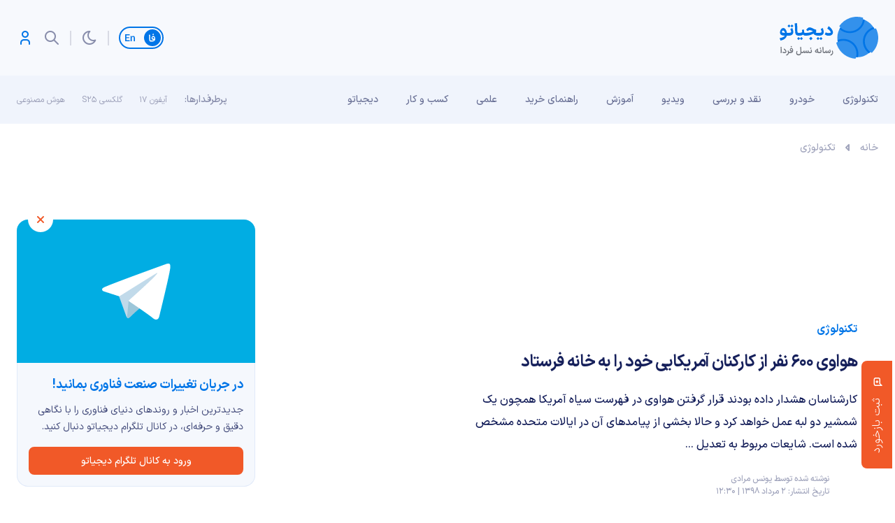

--- FILE ---
content_type: text/html; charset=UTF-8
request_url: https://digiato.com/article/2019/07/24/%D8%A7%D8%AE%D8%B1%D8%A7%D8%AC-%D9%BE%D8%B1%D8%B3%D9%86%D9%84-%D8%A2%D9%85%D8%B1%DB%8C%DA%A9%D8%A7%DB%8C%DB%8C-%D9%87%D9%88%D8%A7%D9%88%DB%8C
body_size: 30493
content:
<!doctype html>
<html dir="rtl" lang="fa-IR">
<head>
	<meta charset="UTF-8">
	<meta name="viewport" content="width=device-width, initial-scale=1.0, user-scalable=yes, maximum-scale=5.0">
	<link rel="profile" href="https://gmpg.org/xfn/11">
	<meta name='robots' content='index, follow, max-image-preview:large, max-snippet:-1, max-video-preview:-1' />
	<style>img:is([sizes="auto" i], [sizes^="auto," i]) { contain-intrinsic-size: 3000px 1500px }</style>
	<link rel='dns-prefetch' href='//nfetch.yektanet.com'>
<link rel='dns-prefetch' href='//cdn.yektanet.com'>
<link rel='dns-prefetch' href='//audience.yektanet.com'>
<link rel='dns-prefetch' href='//bfetch.yektanet.com'>
<link rel='dns-prefetch' href='//event.yektanet.com'>
<link rel='dns-prefetch' href='//native-scripts.yektanet.com'>
<link rel='dns-prefetch' href='//tasvir.yektanet.com'>
<link rel='dns-prefetch' href='//ua.yektanet.com'>
<link rel='dns-prefetch' href='//www.google.com'>
<link rel='dns-prefetch' href='//native-removal.triboon.net'>
<link rel='dns-prefetch' href='//secure.gravatar.com'>
<link rel='dns-prefetch' href='//www.gstatic.com'>

<link rel='dns-prefetch' href='//click.digiato.com'>

	<!-- This site is optimized with the Yoast SEO Premium plugin v26.1 (Yoast SEO v26.6) - https://yoast.com/wordpress/plugins/seo/ -->
	<title>هواوی ۶۰۰ نفر از کارکنان آمریکایی خود را به خانه فرستاد</title>
	<meta name="description" content="قرار گرفتن هواوی در فهرست سیاه آمریکا همچون یک شمشیر دو لبه عمل خواهد کرد و حالا بخشی از پیامدهای آن بر اقتصاد ایالات متحده نیز مشخص شده است. " />
	<link rel="canonical" href="https://digiato.com/article/2019/07/24/اخراج-پرسنل-آمریکایی-هواوی" />
	<meta property="og:locale" content="fa_IR" />
	<meta property="og:type" content="article" />
	<meta property="og:title" content="هواوی ۶۰۰ نفر از کارکنان آمریکایی خود را به خانه فرستاد" />
	<meta property="og:description" content="کارشناسان هشدار داده بودند قرار گرفتن هواوی در فهرست سیاه آمریکا همچون یک شمشیر دو لبه عمل خواهد کرد و حالا بخشی از پیامدهای آن در ایالات متحده مشخص شده" />
	<meta property="og:url" content="https://digiato.com/article/2019/07/24/اخراج-پرسنل-آمریکایی-هواوی" />
	<meta property="og:site_name" content="دیجیاتو" />
	<meta property="article:publisher" content="https://www.facebook.com/Digiato" />
	<meta property="article:modified_time" content="2020-11-28T03:28:25+00:00" />
	<meta property="og:image" content="https://digiato.com/wp-content/uploads/2019/07/dims-10.jpg" />
	<meta property="og:image:width" content="600" />
	<meta property="og:image:height" content="400" />
	<meta property="og:image:type" content="image/jpeg" />
	<meta name="twitter:card" content="summary_large_image" />
	<meta name="twitter:site" content="@digiato" />
	<!-- / Yoast SEO Premium plugin. -->


<link rel='dns-prefetch' href='//a1.parto.media' />
<link rel="alternate" type="application/rss+xml" title="دیجیاتو &raquo; خوراک" href="https://digiato.com/feed" />
<link rel="alternate" type="application/rss+xml" title="دیجیاتو &raquo; خوراک دیدگاه‌ها" href="https://digiato.com/comments/feed" />
<link rel="alternate" type="application/rss+xml" title="دیجیاتو &raquo; هواوی ۶۰۰ نفر از کارکنان آمریکایی خود را به خانه فرستاد خوراک دیدگاه‌ها" href="https://digiato.com/article/2019/07/24/%d8%a7%d8%ae%d8%b1%d8%a7%d8%ac-%d9%be%d8%b1%d8%b3%d9%86%d9%84-%d8%a2%d9%85%d8%b1%db%8c%da%a9%d8%a7%db%8c%db%8c-%d9%87%d9%88%d8%a7%d9%88%db%8c/feed" />
<style id='kevinbatdorf-code-block-pro-style-inline-css'>
.wp-block-kevinbatdorf-code-block-pro{direction:ltr!important;font-family:ui-monospace,SFMono-Regular,Menlo,Monaco,Consolas,monospace;-webkit-text-size-adjust:100%!important;box-sizing:border-box!important;position:relative!important}.wp-block-kevinbatdorf-code-block-pro *{box-sizing:border-box!important}.wp-block-kevinbatdorf-code-block-pro pre,.wp-block-kevinbatdorf-code-block-pro pre *{font-size:inherit!important;line-height:inherit!important}.wp-block-kevinbatdorf-code-block-pro:not(.code-block-pro-editor) pre{background-image:none!important;border:0!important;border-radius:0!important;border-style:none!important;border-width:0!important;color:inherit!important;font-family:inherit!important;margin:0!important;overflow:auto!important;overflow-wrap:normal!important;padding:16px 0 16px 16px!important;text-align:left!important;white-space:pre!important;--tw-shadow:0 0 #0000;--tw-shadow-colored:0 0 #0000;box-shadow:var(--tw-ring-offset-shadow,0 0 #0000),var(--tw-ring-shadow,0 0 #0000),var(--tw-shadow)!important;outline:2px solid transparent!important;outline-offset:2px!important}.wp-block-kevinbatdorf-code-block-pro:not(.code-block-pro-editor) pre:focus-visible{outline-color:inherit!important}.wp-block-kevinbatdorf-code-block-pro.padding-disabled:not(.code-block-pro-editor) pre{padding:0!important}.wp-block-kevinbatdorf-code-block-pro.padding-bottom-disabled pre{padding-bottom:0!important}.wp-block-kevinbatdorf-code-block-pro:not(.code-block-pro-editor) pre code{background:none!important;background-color:transparent!important;border:0!important;border-radius:0!important;border-style:none!important;border-width:0!important;color:inherit!important;display:block!important;font-family:inherit!important;margin:0!important;overflow-wrap:normal!important;padding:0!important;text-align:left!important;white-space:pre!important;width:100%!important;--tw-shadow:0 0 #0000;--tw-shadow-colored:0 0 #0000;box-shadow:var(--tw-ring-offset-shadow,0 0 #0000),var(--tw-ring-shadow,0 0 #0000),var(--tw-shadow)!important}.wp-block-kevinbatdorf-code-block-pro:not(.code-block-pro-editor) pre code .line{display:inline-block!important;min-width:var(--cbp-block-width,100%)!important;vertical-align:top!important}.wp-block-kevinbatdorf-code-block-pro.cbp-has-line-numbers:not(.code-block-pro-editor) pre code .line{padding-left:calc(12px + var(--cbp-line-number-width, auto))!important}.wp-block-kevinbatdorf-code-block-pro.cbp-has-line-numbers:not(.code-block-pro-editor) pre code{counter-increment:step calc(var(--cbp-line-number-start, 1) - 1)!important;counter-reset:step!important}.wp-block-kevinbatdorf-code-block-pro pre code .line{position:relative!important}.wp-block-kevinbatdorf-code-block-pro:not(.code-block-pro-editor) pre code .line:before{content:""!important;display:inline-block!important}.wp-block-kevinbatdorf-code-block-pro.cbp-has-line-numbers:not(.code-block-pro-editor) pre code .line:not(.cbp-line-number-disabled):before{color:var(--cbp-line-number-color,#999)!important;content:counter(step)!important;counter-increment:step!important;left:0!important;opacity:.5!important;position:absolute!important;text-align:right!important;transition-duration:.5s!important;transition-property:opacity!important;transition-timing-function:cubic-bezier(.4,0,.2,1)!important;-webkit-user-select:none!important;-moz-user-select:none!important;user-select:none!important;width:var(--cbp-line-number-width,auto)!important}.wp-block-kevinbatdorf-code-block-pro.cbp-highlight-hover .line{min-height:var(--cbp-block-height,100%)!important}.wp-block-kevinbatdorf-code-block-pro .line.cbp-line-highlight .cbp-line-highlighter,.wp-block-kevinbatdorf-code-block-pro .line.cbp-no-blur:hover .cbp-line-highlighter,.wp-block-kevinbatdorf-code-block-pro.cbp-highlight-hover:not(.cbp-blur-enabled:not(.cbp-unblur-on-hover)) .line:hover .cbp-line-highlighter{background:var(--cbp-line-highlight-color,rgb(14 165 233/.2))!important;left:-16px!important;min-height:var(--cbp-block-height,100%)!important;min-width:calc(var(--cbp-block-width, 100%) + 16px)!important;pointer-events:none!important;position:absolute!important;top:0!important;width:100%!important}[data-code-block-pro-font-family="Code-Pro-Comic-Mono.ttf"].wp-block-kevinbatdorf-code-block-pro .line.cbp-line-highlight .cbp-line-highlighter,[data-code-block-pro-font-family="Code-Pro-Comic-Mono.ttf"].wp-block-kevinbatdorf-code-block-pro .line.cbp-no-blur:hover .cbp-line-highlighter,[data-code-block-pro-font-family="Code-Pro-Comic-Mono.ttf"].wp-block-kevinbatdorf-code-block-pro.cbp-highlight-hover:not(.cbp-blur-enabled:not(.cbp-unblur-on-hover)) .line:hover .cbp-line-highlighter{top:-.125rem!important}[data-code-block-pro-font-family=Code-Pro-Fira-Code].wp-block-kevinbatdorf-code-block-pro .line.cbp-line-highlight .cbp-line-highlighter,[data-code-block-pro-font-family=Code-Pro-Fira-Code].wp-block-kevinbatdorf-code-block-pro .line.cbp-no-blur:hover .cbp-line-highlighter,[data-code-block-pro-font-family=Code-Pro-Fira-Code].wp-block-kevinbatdorf-code-block-pro.cbp-highlight-hover:not(.cbp-blur-enabled:not(.cbp-unblur-on-hover)) .line:hover .cbp-line-highlighter{top:-1.5px!important}[data-code-block-pro-font-family="Code-Pro-Deja-Vu-Mono.ttf"].wp-block-kevinbatdorf-code-block-pro .line.cbp-line-highlight .cbp-line-highlighter,[data-code-block-pro-font-family="Code-Pro-Deja-Vu-Mono.ttf"].wp-block-kevinbatdorf-code-block-pro .line.cbp-no-blur:hover .cbp-line-highlighter,[data-code-block-pro-font-family="Code-Pro-Deja-Vu-Mono.ttf"].wp-block-kevinbatdorf-code-block-pro.cbp-highlight-hover:not(.cbp-blur-enabled:not(.cbp-unblur-on-hover)) .line:hover .cbp-line-highlighter,[data-code-block-pro-font-family=Code-Pro-Cozette].wp-block-kevinbatdorf-code-block-pro .line.cbp-line-highlight .cbp-line-highlighter,[data-code-block-pro-font-family=Code-Pro-Cozette].wp-block-kevinbatdorf-code-block-pro .line.cbp-no-blur:hover .cbp-line-highlighter,[data-code-block-pro-font-family=Code-Pro-Cozette].wp-block-kevinbatdorf-code-block-pro.cbp-highlight-hover:not(.cbp-blur-enabled:not(.cbp-unblur-on-hover)) .line:hover .cbp-line-highlighter{top:-1px!important}.wp-block-kevinbatdorf-code-block-pro:not(.code-block-pro-editor).padding-disabled pre .line.cbp-line-highlight:after{left:0!important;width:100%!important}.wp-block-kevinbatdorf-code-block-pro.cbp-blur-enabled pre .line:not(.cbp-no-blur){filter:blur(1.35px)!important;opacity:.8!important;pointer-events:none!important;transition-duration:.2s!important;transition-property:all!important;transition-timing-function:cubic-bezier(.4,0,.2,1)!important}.wp-block-kevinbatdorf-code-block-pro.cbp-blur-enabled.cbp-unblur-on-hover:hover pre .line:not(.cbp-no-blur){opacity:1!important;pointer-events:auto!important;--tw-blur: ;filter:var(--tw-blur) var(--tw-brightness) var(--tw-contrast) var(--tw-grayscale) var(--tw-hue-rotate) var(--tw-invert) var(--tw-saturate) var(--tw-sepia) var(--tw-drop-shadow)!important}.wp-block-kevinbatdorf-code-block-pro:not(.code-block-pro-editor) pre *{font-family:inherit!important}.cbp-see-more-simple-btn-hover{transition-property:none!important}.cbp-see-more-simple-btn-hover:hover{box-shadow:inset 0 0 100px 100px hsla(0,0%,100%,.1)!important}.code-block-pro-copy-button{border:0!important;border-style:none!important;border-width:0!important;cursor:pointer!important;left:auto!important;line-height:1!important;opacity:.1!important;outline:2px solid transparent!important;outline-offset:2px!important;padding:6px!important;position:absolute!important;right:0!important;top:0!important;transition-duration:.2s!important;transition-property:opacity!important;transition-timing-function:cubic-bezier(.4,0,.2,1)!important;z-index:10!important}.code-block-pro-copy-button:focus{opacity:.4!important}.code-block-pro-copy-button:focus-visible{outline-color:inherit!important}.code-block-pro-copy-button:not([data-has-text-button]){background:none!important;background-color:transparent!important}body .wp-block-kevinbatdorf-code-block-pro:not(#x) .code-block-pro-copy-button-pre,body .wp-block-kevinbatdorf-code-block-pro:not(#x) .code-block-pro-copy-button-textarea{clip:rect(0,0,0,0)!important;background-color:transparent!important;border-width:0!important;color:transparent!important;height:1px!important;left:0!important;margin:-.25rem!important;opacity:0!important;overflow:hidden!important;pointer-events:none!important;position:absolute!important;resize:none!important;top:0!important;white-space:nowrap!important;width:1px!important;--tw-shadow:0 0 #0000;--tw-shadow-colored:0 0 #0000;box-shadow:var(--tw-ring-offset-shadow,0 0 #0000),var(--tw-ring-shadow,0 0 #0000),var(--tw-shadow)!important}.wp-block-kevinbatdorf-code-block-pro.padding-disabled .code-block-pro-copy-button{padding:0!important}.wp-block-kevinbatdorf-code-block-pro:hover .code-block-pro-copy-button{opacity:.5!important}.wp-block-kevinbatdorf-code-block-pro .code-block-pro-copy-button:hover{opacity:.9!important}.code-block-pro-copy-button[data-has-text-button],.wp-block-kevinbatdorf-code-block-pro:hover .code-block-pro-copy-button[data-has-text-button]{opacity:1!important}.wp-block-kevinbatdorf-code-block-pro .code-block-pro-copy-button[data-has-text-button]:hover{opacity:.8!important}.code-block-pro-copy-button[data-has-text-button]{border-radius:.75rem!important;display:block!important;margin-right:.75rem!important;margin-top:.7rem!important;padding:.125rem .375rem!important}.code-block-pro-copy-button[data-inside-header-type=headlightsMuted],.code-block-pro-copy-button[data-inside-header-type^=headlights]{margin-top:.85rem!important}.code-block-pro-copy-button[data-inside-header-type=headlightsMutedAlt]{margin-top:.65rem!important}.code-block-pro-copy-button[data-inside-header-type=simpleString]{margin-top:.645rem!important}.code-block-pro-copy-button[data-inside-header-type=pillString]{margin-top:1rem!important}.code-block-pro-copy-button[data-inside-header-type=pillString] .cbp-btn-text{position:relative!important;top:1px!important}.cbp-btn-text{font-size:.75rem!important;line-height:1rem!important}.code-block-pro-copy-button .without-check{display:block!important}.code-block-pro-copy-button .with-check{display:none!important}.code-block-pro-copy-button.cbp-copying{opacity:1!important}.code-block-pro-copy-button.cbp-copying .without-check{display:none!important}.code-block-pro-copy-button.cbp-copying .with-check{display:block!important}.cbp-footer-link:hover{text-decoration-line:underline!important}@media print{.wp-block-kevinbatdorf-code-block-pro pre{max-height:none!important}.wp-block-kevinbatdorf-code-block-pro:not(#x) .line:before{background-color:transparent!important;color:inherit!important}.wp-block-kevinbatdorf-code-block-pro:not(#x) .cbp-line-highlighter,.wp-block-kevinbatdorf-code-block-pro:not(#x)>span{display:none!important}}

</style>
<style id='global-styles-inline-css'>
:root{--wp--preset--aspect-ratio--square: 1;--wp--preset--aspect-ratio--4-3: 4/3;--wp--preset--aspect-ratio--3-4: 3/4;--wp--preset--aspect-ratio--3-2: 3/2;--wp--preset--aspect-ratio--2-3: 2/3;--wp--preset--aspect-ratio--16-9: 16/9;--wp--preset--aspect-ratio--9-16: 9/16;--wp--preset--color--black: #000000;--wp--preset--color--cyan-bluish-gray: #abb8c3;--wp--preset--color--white: #ffffff;--wp--preset--color--pale-pink: #f78da7;--wp--preset--color--vivid-red: #cf2e2e;--wp--preset--color--luminous-vivid-orange: #ff6900;--wp--preset--color--luminous-vivid-amber: #fcb900;--wp--preset--color--light-green-cyan: #7bdcb5;--wp--preset--color--vivid-green-cyan: #00d084;--wp--preset--color--pale-cyan-blue: #8ed1fc;--wp--preset--color--vivid-cyan-blue: #0693e3;--wp--preset--color--vivid-purple: #9b51e0;--wp--preset--gradient--vivid-cyan-blue-to-vivid-purple: linear-gradient(135deg,rgba(6,147,227,1) 0%,rgb(155,81,224) 100%);--wp--preset--gradient--light-green-cyan-to-vivid-green-cyan: linear-gradient(135deg,rgb(122,220,180) 0%,rgb(0,208,130) 100%);--wp--preset--gradient--luminous-vivid-amber-to-luminous-vivid-orange: linear-gradient(135deg,rgba(252,185,0,1) 0%,rgba(255,105,0,1) 100%);--wp--preset--gradient--luminous-vivid-orange-to-vivid-red: linear-gradient(135deg,rgba(255,105,0,1) 0%,rgb(207,46,46) 100%);--wp--preset--gradient--very-light-gray-to-cyan-bluish-gray: linear-gradient(135deg,rgb(238,238,238) 0%,rgb(169,184,195) 100%);--wp--preset--gradient--cool-to-warm-spectrum: linear-gradient(135deg,rgb(74,234,220) 0%,rgb(151,120,209) 20%,rgb(207,42,186) 40%,rgb(238,44,130) 60%,rgb(251,105,98) 80%,rgb(254,248,76) 100%);--wp--preset--gradient--blush-light-purple: linear-gradient(135deg,rgb(255,206,236) 0%,rgb(152,150,240) 100%);--wp--preset--gradient--blush-bordeaux: linear-gradient(135deg,rgb(254,205,165) 0%,rgb(254,45,45) 50%,rgb(107,0,62) 100%);--wp--preset--gradient--luminous-dusk: linear-gradient(135deg,rgb(255,203,112) 0%,rgb(199,81,192) 50%,rgb(65,88,208) 100%);--wp--preset--gradient--pale-ocean: linear-gradient(135deg,rgb(255,245,203) 0%,rgb(182,227,212) 50%,rgb(51,167,181) 100%);--wp--preset--gradient--electric-grass: linear-gradient(135deg,rgb(202,248,128) 0%,rgb(113,206,126) 100%);--wp--preset--gradient--midnight: linear-gradient(135deg,rgb(2,3,129) 0%,rgb(40,116,252) 100%);--wp--preset--font-size--small: 13px;--wp--preset--font-size--medium: 20px;--wp--preset--font-size--large: 36px;--wp--preset--font-size--x-large: 42px;--wp--preset--spacing--20: 0.44rem;--wp--preset--spacing--30: 0.67rem;--wp--preset--spacing--40: 1rem;--wp--preset--spacing--50: 1.5rem;--wp--preset--spacing--60: 2.25rem;--wp--preset--spacing--70: 3.38rem;--wp--preset--spacing--80: 5.06rem;--wp--preset--shadow--natural: 6px 6px 9px rgba(0, 0, 0, 0.2);--wp--preset--shadow--deep: 12px 12px 50px rgba(0, 0, 0, 0.4);--wp--preset--shadow--sharp: 6px 6px 0px rgba(0, 0, 0, 0.2);--wp--preset--shadow--outlined: 6px 6px 0px -3px rgba(255, 255, 255, 1), 6px 6px rgba(0, 0, 0, 1);--wp--preset--shadow--crisp: 6px 6px 0px rgba(0, 0, 0, 1);}:where(.is-layout-flex){gap: 0.5em;}:where(.is-layout-grid){gap: 0.5em;}body .is-layout-flex{display: flex;}.is-layout-flex{flex-wrap: wrap;align-items: center;}.is-layout-flex > :is(*, div){margin: 0;}body .is-layout-grid{display: grid;}.is-layout-grid > :is(*, div){margin: 0;}:where(.wp-block-columns.is-layout-flex){gap: 2em;}:where(.wp-block-columns.is-layout-grid){gap: 2em;}:where(.wp-block-post-template.is-layout-flex){gap: 1.25em;}:where(.wp-block-post-template.is-layout-grid){gap: 1.25em;}.has-black-color{color: var(--wp--preset--color--black) !important;}.has-cyan-bluish-gray-color{color: var(--wp--preset--color--cyan-bluish-gray) !important;}.has-white-color{color: var(--wp--preset--color--white) !important;}.has-pale-pink-color{color: var(--wp--preset--color--pale-pink) !important;}.has-vivid-red-color{color: var(--wp--preset--color--vivid-red) !important;}.has-luminous-vivid-orange-color{color: var(--wp--preset--color--luminous-vivid-orange) !important;}.has-luminous-vivid-amber-color{color: var(--wp--preset--color--luminous-vivid-amber) !important;}.has-light-green-cyan-color{color: var(--wp--preset--color--light-green-cyan) !important;}.has-vivid-green-cyan-color{color: var(--wp--preset--color--vivid-green-cyan) !important;}.has-pale-cyan-blue-color{color: var(--wp--preset--color--pale-cyan-blue) !important;}.has-vivid-cyan-blue-color{color: var(--wp--preset--color--vivid-cyan-blue) !important;}.has-vivid-purple-color{color: var(--wp--preset--color--vivid-purple) !important;}.has-black-background-color{background-color: var(--wp--preset--color--black) !important;}.has-cyan-bluish-gray-background-color{background-color: var(--wp--preset--color--cyan-bluish-gray) !important;}.has-white-background-color{background-color: var(--wp--preset--color--white) !important;}.has-pale-pink-background-color{background-color: var(--wp--preset--color--pale-pink) !important;}.has-vivid-red-background-color{background-color: var(--wp--preset--color--vivid-red) !important;}.has-luminous-vivid-orange-background-color{background-color: var(--wp--preset--color--luminous-vivid-orange) !important;}.has-luminous-vivid-amber-background-color{background-color: var(--wp--preset--color--luminous-vivid-amber) !important;}.has-light-green-cyan-background-color{background-color: var(--wp--preset--color--light-green-cyan) !important;}.has-vivid-green-cyan-background-color{background-color: var(--wp--preset--color--vivid-green-cyan) !important;}.has-pale-cyan-blue-background-color{background-color: var(--wp--preset--color--pale-cyan-blue) !important;}.has-vivid-cyan-blue-background-color{background-color: var(--wp--preset--color--vivid-cyan-blue) !important;}.has-vivid-purple-background-color{background-color: var(--wp--preset--color--vivid-purple) !important;}.has-black-border-color{border-color: var(--wp--preset--color--black) !important;}.has-cyan-bluish-gray-border-color{border-color: var(--wp--preset--color--cyan-bluish-gray) !important;}.has-white-border-color{border-color: var(--wp--preset--color--white) !important;}.has-pale-pink-border-color{border-color: var(--wp--preset--color--pale-pink) !important;}.has-vivid-red-border-color{border-color: var(--wp--preset--color--vivid-red) !important;}.has-luminous-vivid-orange-border-color{border-color: var(--wp--preset--color--luminous-vivid-orange) !important;}.has-luminous-vivid-amber-border-color{border-color: var(--wp--preset--color--luminous-vivid-amber) !important;}.has-light-green-cyan-border-color{border-color: var(--wp--preset--color--light-green-cyan) !important;}.has-vivid-green-cyan-border-color{border-color: var(--wp--preset--color--vivid-green-cyan) !important;}.has-pale-cyan-blue-border-color{border-color: var(--wp--preset--color--pale-cyan-blue) !important;}.has-vivid-cyan-blue-border-color{border-color: var(--wp--preset--color--vivid-cyan-blue) !important;}.has-vivid-purple-border-color{border-color: var(--wp--preset--color--vivid-purple) !important;}.has-vivid-cyan-blue-to-vivid-purple-gradient-background{background: var(--wp--preset--gradient--vivid-cyan-blue-to-vivid-purple) !important;}.has-light-green-cyan-to-vivid-green-cyan-gradient-background{background: var(--wp--preset--gradient--light-green-cyan-to-vivid-green-cyan) !important;}.has-luminous-vivid-amber-to-luminous-vivid-orange-gradient-background{background: var(--wp--preset--gradient--luminous-vivid-amber-to-luminous-vivid-orange) !important;}.has-luminous-vivid-orange-to-vivid-red-gradient-background{background: var(--wp--preset--gradient--luminous-vivid-orange-to-vivid-red) !important;}.has-very-light-gray-to-cyan-bluish-gray-gradient-background{background: var(--wp--preset--gradient--very-light-gray-to-cyan-bluish-gray) !important;}.has-cool-to-warm-spectrum-gradient-background{background: var(--wp--preset--gradient--cool-to-warm-spectrum) !important;}.has-blush-light-purple-gradient-background{background: var(--wp--preset--gradient--blush-light-purple) !important;}.has-blush-bordeaux-gradient-background{background: var(--wp--preset--gradient--blush-bordeaux) !important;}.has-luminous-dusk-gradient-background{background: var(--wp--preset--gradient--luminous-dusk) !important;}.has-pale-ocean-gradient-background{background: var(--wp--preset--gradient--pale-ocean) !important;}.has-electric-grass-gradient-background{background: var(--wp--preset--gradient--electric-grass) !important;}.has-midnight-gradient-background{background: var(--wp--preset--gradient--midnight) !important;}.has-small-font-size{font-size: var(--wp--preset--font-size--small) !important;}.has-medium-font-size{font-size: var(--wp--preset--font-size--medium) !important;}.has-large-font-size{font-size: var(--wp--preset--font-size--large) !important;}.has-x-large-font-size{font-size: var(--wp--preset--font-size--x-large) !important;}
:where(.wp-block-post-template.is-layout-flex){gap: 1.25em;}:where(.wp-block-post-template.is-layout-grid){gap: 1.25em;}
:where(.wp-block-columns.is-layout-flex){gap: 2em;}:where(.wp-block-columns.is-layout-grid){gap: 2em;}
:root :where(.wp-block-pullquote){font-size: 1.5em;line-height: 1.6;}
</style>
<link rel="stylesheet" id="dotline-core-css" href="https://digiato.com/wp-content/cache/perfmatters/digiato.com/minify/261e9b0c221a.dotline-core-public.min.css?ver=3.98" media="all">
<link rel='stylesheet' id='ep_general_styles-css' href='https://digiato.com/wp-content/plugins/elasticpress/dist/css/general-styles.css?ver=66295efe92a630617c00' media='all' />
<link rel='stylesheet' id='dotline-style-css' href='https://digiato.com/wp-content/themes/digiato/assets/css/main.min.css?ver=4.0.3' media='all' />
<link rel='stylesheet' id='dotline-core-user-modal-css' href='https://digiato.com/wp-content/plugins/dotline-core/templates/public/assets/css/user-modal.css?ver=6.8.3' media='all' />
<link rel='stylesheet' id='wp-block-library-rtl-css' href='https://digiato.com/wp-includes/css/dist/block-library/style-rtl.min.css?ver=6.8.3' media='all' />
<script defer="defer" src="https://digiato.com/wp-includes/js/jquery/jquery.min.js?ver=3.7.1" id="jquery-core-js"></script>
<link rel='shortlink' href='https://dgto.ir/1dcw' />
<link rel="alternate" title="oEmbed (JSON)" type="application/json+oembed" href="https://digiato.com/wp-json/oembed/1.0/embed?url=https%3A%2F%2Fdigiato.com%2Farticle%2F2019%2F07%2F24%2F%25d8%25a7%25d8%25ae%25d8%25b1%25d8%25a7%25d8%25ac-%25d9%25be%25d8%25b1%25d8%25b3%25d9%2586%25d9%2584-%25d8%25a2%25d9%2585%25d8%25b1%25db%258c%25da%25a9%25d8%25a7%25db%258c%25db%258c-%25d9%2587%25d9%2588%25d8%25a7%25d9%2588%25db%258c" />
<link rel="alternate" title="oEmbed (XML)" type="text/xml+oembed" href="https://digiato.com/wp-json/oembed/1.0/embed?url=https%3A%2F%2Fdigiato.com%2Farticle%2F2019%2F07%2F24%2F%25d8%25a7%25d8%25ae%25d8%25b1%25d8%25a7%25d8%25ac-%25d9%25be%25d8%25b1%25d8%25b3%25d9%2586%25d9%2584-%25d8%25a2%25d9%2585%25d8%25b1%25db%258c%25da%25a9%25d8%25a7%25db%258c%25db%258c-%25d9%2587%25d9%2588%25d8%25a7%25d9%2588%25db%258c&#038;format=xml" />
<meta name="generator" content="Dotline Agency">
<link href="https://dgto.ir/1dcw" rel="shortlink">
<link rel="icon" href="https://static.digiato.com/digiato/2022/07/DigiatoVectorLogo-80x80.png" sizes="32x32" />
<link rel="icon" href="https://static.digiato.com/digiato/2022/07/DigiatoVectorLogo.png.webp" sizes="192x192" />
<link rel="apple-touch-icon" href="https://static.digiato.com/digiato/2022/07/DigiatoVectorLogo.png.webp" />
<meta name="msapplication-TileImage" content="https://static.digiato.com/digiato/2022/07/DigiatoVectorLogo.png.webp" />
<noscript><style>.perfmatters-lazy[data-src]{display:none !important;}</style></noscript><style>.perfmatters-lazy-youtube{position:relative;width:100%;max-width:100%;height:0;padding-bottom:56.23%;overflow:hidden}.perfmatters-lazy-youtube img{position:absolute;top:0;right:0;bottom:0;left:0;display:block;width:100%;max-width:100%;height:auto;margin:auto;border:none;cursor:pointer;transition:.5s all;-webkit-transition:.5s all;-moz-transition:.5s all}.perfmatters-lazy-youtube img:hover{-webkit-filter:brightness(75%)}.perfmatters-lazy-youtube .play{position:absolute;top:50%;left:50%;right:auto;width:68px;height:48px;margin-left:-34px;margin-top:-24px;background:url(https://digiato.com/wp-content/plugins/perfmatters/img/youtube.svg) no-repeat;background-position:center;background-size:cover;pointer-events:none;filter:grayscale(1)}.perfmatters-lazy-youtube:hover .play{filter:grayscale(0)}.perfmatters-lazy-youtube iframe{position:absolute;top:0;left:0;width:100%;height:100%;z-index:99}.wp-has-aspect-ratio .wp-block-embed__wrapper{position:relative;}.wp-has-aspect-ratio .perfmatters-lazy-youtube{position:absolute;top:0;right:0;bottom:0;left:0;width:100%;height:100%;padding-bottom:0}.perfmatters-lazy.pmloaded,.perfmatters-lazy.pmloaded>img,.perfmatters-lazy>img.pmloaded,.perfmatters-lazy[data-ll-status=entered]{animation:500ms pmFadeIn}@keyframes pmFadeIn{0%{opacity:0}100%{opacity:1}}</style></head>
<body class="rtl wp-singular digi_posts-template-default single single-digi_posts postid-1115019 single-format-standard wp-embed-responsive wp-theme-digiato no-sidebar">
				<script type="application/ld+json">{
					"@context": "https://schema.org",
						"@type": "BreadcrumbList",
						"itemListElement": [
												{
							"@type": "ListItem",
							"position": "1",
							"name": "خانه",
							"item": "https://digiato.com/"
						},												{
							"@type": "ListItem",
							"position": "2",
							"name": "تکنولوژی",
							"item": "https://digiato.com/topic/tech"
						}											]
				}</script>
					
			<div id="page" class="site">
		<header id="masthead" class="site-header">
			<div class="container-fluid header">
				<div class="container">
					<div class="row">
						<div class="col-xs-12">
							<div id="header">
								<div class="site-branding">
									<a href="https://digiato.com" class="logo-brand">
										<img width="142" height="60" src="https://digiato.com/wp-content/themes/digiato/assets/img/svg/logo.svg" alt="لوگوی دیجیاتو">
										<img width="142" height="60" src="https://digiato.com/wp-content/themes/digiato/assets/img/svg/logo-dark.svg" alt="لوگوی دیجیاتو">
									</a>
																			<p class="site-title">
											<a href="https://digiato.com/" rel="home">دیجیاتو</a>
										</p>
																		</div><!-- .site-branding -->
									<div class="container-fluid ad_720_90">
		<div class="container">
			<div class="row">
				<div class="col-xs-12">
					<div class="digiBannerArea">
						<div class="digiBannerArea__container">
							<div id="digiad-a3226447d89097ca88aaa8956d454947" class='digiad' style=""></div>
						</div>
					</div>
				</div>
			</div>
		</div>
	</div>

	<script defer src="[data-uri]"></script>
										<div class="head">
										<a href="https://digiato.global/" class="lang-switch">
											<span class="lang-switch__link active">
												<svg width="10" height="12" viewBox="0 0 10 12" fill="none" xmlns="http://www.w3.org/2000/svg">
													<path d="M3.12202 11.592C2.10469 11.592 1.38602 11.3167 0.966019 10.766C0.546019 10.2153 0.336019 9.352 0.336019 8.176C0.336019 7.10267 0.303352 5.94534 0.238019 4.704C0.182019 3.45334 0.102685 2.478 1.85743e-05 1.778L1.52602 1.428C1.61935 2.09067 1.69402 3.094 1.75002 4.438C1.80602 5.77267 1.82935 6.92534 1.82002 7.896C1.81069 8.40934 1.83402 8.79667 1.89002 9.058C1.94602 9.31 2.06735 9.49667 2.25402 9.618C2.44069 9.73 2.73002 9.786 3.12202 9.786H3.19202L3.29002 10.682L3.19202 11.592H3.12202ZM3.04283 9.786H3.23883C4.36816 9.786 5.2735 9.72067 5.95483 9.59C6.6455 9.45934 7.14483 9.24 7.45283 8.932C7.1915 8.95067 6.99083 8.96 6.85083 8.96C6.18816 8.96 5.60016 8.85267 5.08683 8.638C4.5735 8.414 4.20483 8.08267 3.98083 7.644C3.81283 7.31734 3.72883 6.92534 3.72883 6.468C3.72883 5.964 3.83616 5.46934 4.05083 4.984C4.27483 4.49867 4.57816 4.102 4.96083 3.794C5.35283 3.486 5.7775 3.332 6.23483 3.332C6.79483 3.332 7.29416 3.56534 7.73283 4.032C8.1715 4.48934 8.50283 5.082 8.72683 5.81C8.96016 6.538 9.0535 7.28467 9.00683 8.05C8.96016 9.17934 8.45616 10.052 7.49483 10.668C6.5335 11.284 5.11483 11.592 3.23883 11.592H3.04283V9.786ZM6.02483 1.90735e-06C6.41683 0.401336 6.8135 0.798002 7.21483 1.19L6.02483 2.394L4.82083 1.19L6.02483 1.90735e-06ZM5.11483 6.636C5.25483 6.832 5.5115 6.99067 5.88483 7.112C6.25816 7.224 6.67816 7.28 7.14483 7.28C7.40616 7.28 7.60216 7.27067 7.73283 7.252C7.62083 6.608 7.42016 6.062 7.13083 5.614C6.8415 5.15667 6.50083 4.928 6.10883 4.928C5.91283 4.928 5.72616 4.998 5.54883 5.138C5.38083 5.26867 5.2455 5.43667 5.14283 5.642C5.04016 5.838 4.98883 6.02934 4.98883 6.216C4.98883 6.384 5.03083 6.524 5.11483 6.636Z" fill="currentColor" />
												</svg>
											</span>
											<span class="lang-switch__link">
												<svg width="14" height="10" viewBox="0 0 14 10" fill="none" xmlns="http://www.w3.org/2000/svg">
													<path d="M5.83798 5.502H1.74998V8.568H6.53798V9.954H-1.85221e-05V2.02656e-06H6.49598V1.386H1.74998V4.144H5.83798V5.502ZM9.316 2.562L9.372 3.458C9.92266 2.76734 10.6507 2.422 11.556 2.422C13.1053 2.422 13.8847 3.32267 13.894 5.124V9.954H12.214V5.152C12.2047 4.66667 12.0973 4.31667 11.892 4.102C11.696 3.88734 11.3647 3.78 10.898 3.78C10.5713 3.78 10.2773 3.864 10.016 4.032C9.764 4.19067 9.568 4.41467 9.428 4.704V9.954H7.734V2.562H9.316Z" fill="currentColor" />
												</svg>
											</span>
										</a>
										<span class="head__sep"></span>
										<a href="#" class="head__theme" aria-label="Toggle theme"></a>
										<span class="head__sep"></span>
										<div class="searchArea">
											<div id="searchArea1">
												<form action="https://digiato.com">
	<input type="text" name="s" class="searchArea__input" placeholder="کلمه کلیدی مورد نظر خود را جستجو کنید."/>
	<button type="submit" class="searchArea__button" aria-label="Search">
		<span class="head__search"></span>
	</button>
</form>												<div class="search_AJAX">
																											<div class="siteTitle h4">آخرین کلمات کلیدی جستجو شده</div>
														<div class="megaMenu__top">
															<ul class="list-unstyled">
			<li>
			<a href="https://digiato.com?s"></a>
		</li>
				<li>
			<a href="https://digiato.com?s=دنا%20پلاس">دنا پلاس</a>
		</li>
				<li>
			<a href="https://digiato.com?s=IFTTT">IFTTT</a>
		</li>
				<li>
			<a href="https://digiato.com?s=آیفون%2010">آیفون 10</a>
		</li>
				<li>
			<a href="https://digiato.com?s=وزنه%20دقیق">وزنه دقیق</a>
		</li>
				<li>
			<a href="https://digiato.com?s=Bose">Bose</a>
		</li>
		</ul>														</div>
																												<div class="siteTitle h4">بیشترین کلمات کلیدی جستجو شده</div>
														<div class="megaMenu__top">
															<ul class="list-unstyled">
			<li>
			<a href="https://digiato.com?s=اپل">اپل</a>
		</li>
				<li>
			<a href="https://digiato.com?s=OpenAI">OpenAI</a>
		</li>
				<li>
			<a href="https://digiato.com?s=هوآوی">هوآوی</a>
		</li>
				<li>
			<a href="https://digiato.com?s=s">s</a>
		</li>
				<li>
			<a href="https://digiato.com?s=اینستاگرام">اینستاگرام</a>
		</li>
				<li>
			<a href="https://digiato.com?s=ویندوز">ویندوز</a>
		</li>
				<li>
			<a href="https://digiato.com?s=تست">تست</a>
		</li>
				<li>
			<a href="https://digiato.com?s=موبایل">موبایل</a>
		</li>
				<li>
			<a href="https://digiato.com?s=آیفون">آیفون</a>
		</li>
				<li>
			<a href="https://digiato.com?s=فولد">فولد</a>
		</li>
				<li>
			<a href="https://digiato.com?s=ترسناک">ترسناک</a>
		</li>
				<li>
			<a href="https://digiato.com?s=متاورس">متاورس</a>
		</li>
				<li>
			<a href="https://digiato.com?s=oneplus">oneplus</a>
		</li>
				<li>
			<a href="https://digiato.com?s=گوگل">گوگل</a>
		</li>
				<li>
			<a href="https://digiato.com?s=بلومبرگ">بلومبرگ</a>
		</li>
				<li>
			<a href="https://digiato.com?s=تیم%20کوک">تیم کوک</a>
		</li>
		</ul>														</div>
															<div class="megaMenu__bottom">
		<div class="siteTitle h6">داغ‌ترین‌های امروز</div>
		<div class="megaMenu__bottom__slider" dir="rtl">
							<div class="slick-slide">
					<div class="mmCard">
						<a href="https://digiato.com/price-terms-of-sale-car/car-price-list-in-market-1404">
							<img width="80" height="80" class="mmCard__picture wp-post-image" alt="" decoding="async" sizes="(max-width: 80px) 100vw, 80px" data-src="https://static.digiato.com/digiato/2026/01/khodro-80x80.jpg.webp" data-srcset="https://static.digiato.com/digiato/2026/01/khodro-80x80.jpg.webp 80w, https://static.digiato.com/digiato/2026/01/khodro-150x150.jpg.webp 150w, https://static.digiato.com/digiato/2026/01/khodro-350x350.jpg.webp 350w, https://static.digiato.com/digiato/2026/01/khodro-800x800.jpg.webp 800w, https://static.digiato.com/digiato/2026/01/khodro-248x248.jpg.webp 248w" />						</a>
						<a href="https://digiato.com/price-terms-of-sale-car/car-price-list-in-market-1404" class="mmCard__title">قیمت روز انواع خودرو در بازار [۱۱ بهمن ۱۴۰۴]</a>
						<div class="mmCard__info">
							نوشته شده توسط <a href="https://digiato.com/author/mortezagh_1994">مرتضی قانع</a> | 2 ساعت قبل						</div>
					</div>
				</div>
								<div class="slick-slide">
					<div class="mmCard">
						<a href="https://digiato.com/iran-technology-news/new-eu-sanctions-iran">
							<img width="80" height="80" class="mmCard__picture wp-post-image" alt="" decoding="async" sizes="(max-width: 80px) 100vw, 80px" data-src="https://static.digiato.com/digiato/2026/01/اتحادیه-اروپا-80x80.jpg.webp" data-srcset="https://static.digiato.com/digiato/2026/01/اتحادیه-اروپا-80x80.jpg.webp 80w, https://static.digiato.com/digiato/2026/01/اتحادیه-اروپا-150x150.jpg.webp 150w, https://static.digiato.com/digiato/2026/01/اتحادیه-اروپا-350x350.jpg.webp 350w, https://static.digiato.com/digiato/2026/01/اتحادیه-اروپا-800x800.jpg.webp 800w, https://static.digiato.com/digiato/2026/01/اتحادیه-اروپا-248x248.jpg.webp 248w" />						</a>
						<a href="https://digiato.com/iran-technology-news/new-eu-sanctions-iran" class="mmCard__title">اتحادیه اروپا ساترا، رسول جلیلی و کارگروه فیلترینگ را تحریم کرد</a>
						<div class="mmCard__info">
							نوشته شده توسط <a href="https://digiato.com/author/m-astaneh">مجتبی آستانه</a> | 10 ساعت قبل						</div>
					</div>
				</div>
								<div class="slick-slide">
					<div class="mmCard">
						<a href="https://digiato.com/internet-network/elon-musk-jeffrey-epstein-island-visits">
							<img width="80" height="80" class="mmCard__picture wp-post-image" alt="ایلان ماسک و جفری اپستین" decoding="async" sizes="(max-width: 80px) 100vw, 80px" data-src="https://static.digiato.com/digiato/2026/01/Elon-Musk-Jeffrey-Epstein-80x80.jpg.webp" data-srcset="https://static.digiato.com/digiato/2026/01/Elon-Musk-Jeffrey-Epstein-80x80.jpg.webp 80w, https://static.digiato.com/digiato/2026/01/Elon-Musk-Jeffrey-Epstein-150x150.jpg.webp 150w, https://static.digiato.com/digiato/2026/01/Elon-Musk-Jeffrey-Epstein-350x350.jpg.webp 350w, https://static.digiato.com/digiato/2026/01/Elon-Musk-Jeffrey-Epstein-800x800.jpg.webp 800w, https://static.digiato.com/digiato/2026/01/Elon-Musk-Jeffrey-Epstein-248x248.jpg.webp 248w" />						</a>
						<a href="https://digiato.com/internet-network/elon-musk-jeffrey-epstein-island-visits" class="mmCard__title">پای ایلان ماسک به پرونده جنجالی اپستین باز شد؛ افشای ایمیل‌های محرمانه</a>
						<div class="mmCard__info">
							نوشته شده توسط <a href="https://digiato.com/author/javadtaji">جواد تاجی</a> | 8 ساعت قبل						</div>
					</div>
				</div>
								<div class="slick-slide">
					<div class="mmCard">
						<a href="https://digiato.com/tech/internet-shutdown-deepened-dissatisfaction">
							<img width="80" height="80" class="mmCard__picture wp-post-image" alt="" decoding="async" sizes="(max-width: 80px) 100vw, 80px" data-src="https://static.digiato.com/digiato/2026/01/Digipics-Internet-Blackout-Cover-081-80x80.jpg.webp" data-srcset="https://static.digiato.com/digiato/2026/01/Digipics-Internet-Blackout-Cover-081-80x80.jpg.webp 80w, https://static.digiato.com/digiato/2026/01/Digipics-Internet-Blackout-Cover-081-150x150.jpg.webp 150w, https://static.digiato.com/digiato/2026/01/Digipics-Internet-Blackout-Cover-081-350x350.jpg.webp 350w, https://static.digiato.com/digiato/2026/01/Digipics-Internet-Blackout-Cover-081-800x800.jpg.webp 800w, https://static.digiato.com/digiato/2026/01/Digipics-Internet-Blackout-Cover-081-248x248.jpg.webp 248w" />						</a>
						<a href="https://digiato.com/tech/internet-shutdown-deepened-dissatisfaction" class="mmCard__title">نماینده مجلس: قطع اینترنت، نارضایتی‌ها را عمیق‌تر کرد</a>
						<div class="mmCard__info">
							نوشته شده توسط <a href="https://digiato.com/author/m-astaneh">مجتبی آستانه</a> | 4 ساعت قبل						</div>
					</div>
				</div>
						</div>
	</div>
													</div>
											</div>
										</div>
																					<a href="#" class="head__profile" data-toggle="modal" data-target="#loginModal" aria-label="Open login modal"></a>
																				</div>
																</div>
						</div>
					</div>
				</div>
			</div>
		</header>
		<nav id="site-navigation" class="main-navigation">
			<div class="container-fluid navigation">
				<div class="container">
					<div class="row">
						<div class="col-xs-12">
							<div id="navigation">
								<a href="https://digiato.com" class="menu-logo">
									<img width="99" height="32" src="data:image/svg+xml,%3Csvg%20xmlns=&#039;http://www.w3.org/2000/svg&#039;%20width=&#039;99&#039;%20height=&#039;32&#039;%20viewBox=&#039;0%200%2099%2032&#039;%3E%3C/svg%3E" alt="لوگوی دیجیاتو" class="perfmatters-lazy" data-src="https://digiato.com/wp-content/themes/digiato/assets/img/svg/mini-logo.svg" /><noscript><img width="99" height="32" src="https://digiato.com/wp-content/themes/digiato/assets/img/svg/mini-logo.svg" alt="لوگوی دیجیاتو"></noscript>
									<img width="99" height="32" src="data:image/svg+xml,%3Csvg%20xmlns=&#039;http://www.w3.org/2000/svg&#039;%20width=&#039;99&#039;%20height=&#039;32&#039;%20viewBox=&#039;0%200%2099%2032&#039;%3E%3C/svg%3E" alt="لوگوی دیجیاتو" class="perfmatters-lazy" data-src="https://digiato.com/wp-content/themes/digiato/assets/img/svg/mini-logo-dark.svg" /><noscript><img width="99" height="32" src="https://digiato.com/wp-content/themes/digiato/assets/img/svg/mini-logo-dark.svg" alt="لوگوی دیجیاتو"></noscript>
								</a>
								<a href="https://digiato.com" class="menu-logo english">
									<img width="99" height="32" src="https://digiato.com/wp-content/themes/digiato/assets/img/svg/mini-logo-en.svg" alt="لوگوی دیجیاتو">
									<img width="99" height="32" src="https://digiato.com/wp-content/themes/digiato/assets/img/svg/mini-logo-en-dark.svg" alt="لوگوی دیجیاتو">
								</a>
								<button class="menu-toggle" aria-controls="primary-menu" aria-expanded="false" aria-label="Toggle navigation menu">
									<span class="icon-toggle"></span>
								</button>
																		<div id="primary-menu" class="menu">
											<ul id="menu-%d9%85%d9%86%d9%88-%d9%87%d8%af%d8%b1" class="list-unstyled"><li id="menu-item-1443464">
	<a class="hasChildren"  href="https://digiato.com/topic/tech">تکنولوژی</a>
<div class="megaMenu"><div class="megaMenu__top"><ul class="list-unstyled">
			<li><div class="h6"><a href="https://digiato.com/daily-timeline?category=tech">تازه‌های امروز</a></div></li>
				<li id="menu-item-1443517">
		<a class=""  href="https://digiato.com/topic/tech/mobile">موبایل</a>	<li id="menu-item-1443468">
		<a class=""  href="https://digiato.com/topic/tech/tablet">تبلت</a>	<li id="menu-item-1443473">
		<a class=""  href="https://digiato.com/topic/tech/laptop">لپ تاپ</a>	<li id="menu-item-1533927">
		<a class=""  href="https://digiato.com/topic/tech/robotics">کیان</a>	<li id="menu-item-1443469">
		<a class=""  href="https://digiato.com/topic/tech/camera">دوربین</a>	<li id="menu-item-1443472">
		<a class=""  href="https://digiato.com/topic/tech/gadgets">گجت ها</a>	<li id="menu-item-1443518">
		<a class=""  href="https://digiato.com/topic/tech/app">نرم افزار و اپلیکیشن</a>	<li id="menu-item-1443470">
		<a class=""  href="https://digiato.com/topic/tech/computers-hardware">کامپیوتر و سخت افزار</a>	<li id="menu-item-1443474">
		<a class=""  href="https://digiato.com/topic/tech/smart-home-appliances">لوازم خانگی هوشمند</a>	<li id="menu-item-1443467">
		<a class=""  href="https://digiato.com/topic/tech/internet-network">اینترنت و شبکه</a>	<li id="menu-item-1443475">
		<a class=""  href="https://digiato.com/topic/tech/artificial-intelligence">هوش مصنوعی</a>	<li id="menu-item-1443465">
		<a class=""  href="https://digiato.com/topic/tech/iran-technology-news">فناوری ایران</a>	<li id="menu-item-1443471">
		<a class=""  href="https://digiato.com/topic/tech/cryptocurrency">کریپتوکارنسی</a>	<li id="menu-item-1443466">
		<a class=""  href="https://digiato.com/topic/tech/security">امنیت</a>
</ul></div>
		<div class="megaMenu__bottom">
			<div class="siteTitle h6">داغ‌ترین‌های این دسته‌بندی</div>
			<div class="megaMenu__bottom__slider" dir="rtl">
									<div class="slick-slide">
						<div class="mmCard">
							<a href="https://digiato.com/iran-technology-news/google-search-engine-restored" aria-label="موتور جست‌وجوی گوگل در دسترس قرار گرفت">
								<img width="80" height="80" class="mmCard__picture wp-post-image" alt="" decoding="async" sizes="(max-width: 80px) 100vw, 80px" data-src="https://static.digiato.com/digiato/2026/01/photo_2026-01-18_16-15-57-80x80.jpg.webp" data-srcset="https://static.digiato.com/digiato/2026/01/photo_2026-01-18_16-15-57-80x80.jpg.webp 80w, https://static.digiato.com/digiato/2026/01/photo_2026-01-18_16-15-57-150x150.jpg.webp 150w, https://static.digiato.com/digiato/2026/01/photo_2026-01-18_16-15-57-350x350.jpg.webp 350w, https://static.digiato.com/digiato/2026/01/photo_2026-01-18_16-15-57-800x800.jpg.webp 800w, https://static.digiato.com/digiato/2026/01/photo_2026-01-18_16-15-57-248x248.jpg.webp 248w" />							</a>
							<a href="https://digiato.com/iran-technology-news/google-search-engine-restored" class="mmCard__title">موتور جست‌وجوی گوگل در دسترس قرار گرفت</a>
							<div class="mmCard__info">
								نوشته شده توسط <a href="https://digiato.com/author/ali-momeni">علی مومنی</a> | 2 هفته قبل							</div>
						</div>
					</div>
										<div class="slick-slide">
						<div class="mmCard">
							<a href="https://digiato.com/iran-technology-news/poor-jamshidian-security-council-internet" aria-label="دبیر شورای امنیت کشور: نمی‌توانم زمان دقیقی را برای باز شدن اینترنت اعلام کنم">
								<img width="80" height="80" class="mmCard__picture wp-post-image" alt="" decoding="async" sizes="(max-width: 80px) 100vw, 80px" data-src="https://static.digiato.com/digiato/2026/01/PoorJamshidian-Iran-Security-Council-Cover-031-80x80.jpg.webp" data-srcset="https://static.digiato.com/digiato/2026/01/PoorJamshidian-Iran-Security-Council-Cover-031-80x80.jpg.webp 80w, https://static.digiato.com/digiato/2026/01/PoorJamshidian-Iran-Security-Council-Cover-031-150x150.jpg.webp 150w, https://static.digiato.com/digiato/2026/01/PoorJamshidian-Iran-Security-Council-Cover-031-350x350.jpg.webp 350w, https://static.digiato.com/digiato/2026/01/PoorJamshidian-Iran-Security-Council-Cover-031-800x800.jpg.webp 800w, https://static.digiato.com/digiato/2026/01/PoorJamshidian-Iran-Security-Council-Cover-031-248x248.jpg.webp 248w" />							</a>
							<a href="https://digiato.com/iran-technology-news/poor-jamshidian-security-council-internet" class="mmCard__title">دبیر شورای امنیت کشور: نمی‌توانم زمان دقیقی را برای باز شدن اینترنت اعلام کنم</a>
							<div class="mmCard__info">
								نوشته شده توسط <a href="https://digiato.com/author/hamidmoghaddasi">حمید مقدسی</a> | 1 هفته قبل							</div>
						</div>
					</div>
										<div class="slick-slide">
						<div class="mmCard">
							<a href="https://digiato.com/iran-technology-news/lost-voices-of-the-digital-blackout" aria-label="روایت کاربران دیجیاتو از خاموشی بزرگ: سقوط امید">
								<img width="80" height="80" class="mmCard__picture wp-post-image" alt="گزیده کامنت کاربران دیجیاتو" decoding="async" sizes="(max-width: 80px) 100vw, 80px" data-src="https://static.digiato.com/digiato/2026/01/Digiato-Comment-Section-Internet-Blackout-Cover-031-80x80.jpg.webp" data-srcset="https://static.digiato.com/digiato/2026/01/Digiato-Comment-Section-Internet-Blackout-Cover-031-80x80.jpg.webp 80w, https://static.digiato.com/digiato/2026/01/Digiato-Comment-Section-Internet-Blackout-Cover-031-150x150.jpg.webp 150w, https://static.digiato.com/digiato/2026/01/Digiato-Comment-Section-Internet-Blackout-Cover-031-350x350.jpg.webp 350w, https://static.digiato.com/digiato/2026/01/Digiato-Comment-Section-Internet-Blackout-Cover-031-800x800.jpg.webp 800w, https://static.digiato.com/digiato/2026/01/Digiato-Comment-Section-Internet-Blackout-Cover-031-248x248.jpg.webp 248w" />							</a>
							<a href="https://digiato.com/iran-technology-news/lost-voices-of-the-digital-blackout" class="mmCard__title">روایت کاربران دیجیاتو از خاموشی بزرگ: سقوط امید</a>
							<div class="mmCard__info">
								نوشته شده توسط <a href="https://digiato.com/author/imanbaik">ایمان بیک</a> | 1 هفته قبل							</div>
						</div>
					</div>
										<div class="slick-slide">
						<div class="mmCard">
							<a href="https://digiato.com/iran-technology-news/internet-restrictions-eased-slightly" aria-label="اینترنت وصل نشد، اما محدودیت‌ها اندکی کاهش یافت">
								<img width="80" height="80" class="mmCard__picture wp-post-image" alt="" decoding="async" sizes="(max-width: 80px) 100vw, 80px" data-src="https://static.digiato.com/digiato/2026/01/Iran.jpg_1-80x80.webp" data-srcset="https://static.digiato.com/digiato/2026/01/Iran.jpg_1-80x80.webp 80w, https://static.digiato.com/digiato/2026/01/Iran.jpg_1-150x150.webp 150w, https://static.digiato.com/digiato/2026/01/Iran.jpg_1-350x350.webp 350w, https://static.digiato.com/digiato/2026/01/Iran.jpg_1-248x248.webp 248w" />							</a>
							<a href="https://digiato.com/iran-technology-news/internet-restrictions-eased-slightly" class="mmCard__title">اینترنت وصل نشد، اما محدودیت‌ها اندکی کاهش یافت</a>
							<div class="mmCard__info">
								نوشته شده توسط <a href="https://digiato.com/author/m-astaneh">مجتبی آستانه</a> | 1 هفته قبل							</div>
						</div>
					</div>
								</div>
		</div>
		</div></li>
<li id="menu-item-1443484">
	<a class="hasChildren"  href="https://digiato.com/topic/car">خودرو</a>
<div class="megaMenu"><div class="megaMenu__top"><ul class="list-unstyled">
			<li><div class="h6"><a href="https://digiato.com/daily-timeline?category=car">تازه‌های امروز</a></div></li>
				<li id="menu-item-1443487">
		<a class=""  href="https://digiato.com/topic/car/car-news">اخبار خودرو</a>	<li id="menu-item-1443486">
		<a class=""  href="https://digiato.com/topic/car/car-training">آموزش خودرو</a>	<li id="menu-item-1443489">
		<a class=""  href="https://digiato.com/topic/car/introduction-review-of-car">معرفی و بررسی خودرو</a>	<li id="menu-item-1443488">
		<a class=""  href="https://digiato.com/topic/car/price-terms-of-sale-car">قیمت و شرایط فروش</a>	<li id="menu-item-1443485">
		<a class=""  href="https://digiato.com/topic/car/sport-motor">موتور اسپرت</a>
</ul></div>
		<div class="megaMenu__bottom">
			<div class="siteTitle h6">داغ‌ترین‌های این دسته‌بندی</div>
			<div class="megaMenu__bottom__slider" dir="rtl">
									<div class="slick-slide">
						<div class="mmCard">
							<a href="https://digiato.com/price-terms-of-sale-car/car-price-list-in-market-1404" aria-label="قیمت روز انواع خودرو در بازار [۸ بهمن ۱۴۰۴]">
								<img width="80" height="80" class="mmCard__picture wp-post-image" alt="" decoding="async" sizes="(max-width: 80px) 100vw, 80px" data-src="https://static.digiato.com/digiato/2026/01/khodro-80x80.jpg.webp" data-srcset="https://static.digiato.com/digiato/2026/01/khodro-80x80.jpg.webp 80w, https://static.digiato.com/digiato/2026/01/khodro-150x150.jpg.webp 150w, https://static.digiato.com/digiato/2026/01/khodro-350x350.jpg.webp 350w, https://static.digiato.com/digiato/2026/01/khodro-800x800.jpg.webp 800w, https://static.digiato.com/digiato/2026/01/khodro-248x248.jpg.webp 248w" />							</a>
							<a href="https://digiato.com/price-terms-of-sale-car/car-price-list-in-market-1404" class="mmCard__title">قیمت روز انواع خودرو در بازار [۸ بهمن ۱۴۰۴]</a>
							<div class="mmCard__info">
								نوشته شده توسط <a href="https://digiato.com/author/mortezagh_1994">مرتضی قانع</a> | 3 روز قبل							</div>
						</div>
					</div>
										<div class="slick-slide">
						<div class="mmCard">
							<a href="https://digiato.com/car-news/car-price-tsunami-begun" aria-label="سونامی قیمت خودرو به راه افتاد؛ اندک قدرت خرید مصرف‌کنندگان رو به نابودی می‌رود">
								<img width="80" height="80" class="mmCard__picture wp-post-image" alt="" decoding="async" sizes="(max-width: 80px) 100vw, 80px" data-src="https://static.digiato.com/digiato/2026/01/khodro2-80x80.jpg.webp" data-srcset="https://static.digiato.com/digiato/2026/01/khodro2-80x80.jpg.webp 80w, https://static.digiato.com/digiato/2026/01/khodro2-150x150.jpg.webp 150w, https://static.digiato.com/digiato/2026/01/khodro2-350x350.jpg.webp 350w, https://static.digiato.com/digiato/2026/01/khodro2-800x800.jpg.webp 800w, https://static.digiato.com/digiato/2026/01/khodro2-248x248.jpg.webp 248w" />							</a>
							<a href="https://digiato.com/car-news/car-price-tsunami-begun" class="mmCard__title">سونامی قیمت خودرو به راه افتاد؛ اندک قدرت خرید مصرف‌کنندگان رو به نابودی می‌رود</a>
							<div class="mmCard__info">
								نوشته شده توسط <a href="https://digiato.com/author/mortezagh_1994">مرتضی قانع</a> | 4 روز قبل							</div>
						</div>
					</div>
										<div class="slick-slide">
						<div class="mmCard">
							<a href="https://digiato.com/price-terms-of-sale-car/iran-khodro-received-permission-to-increase-prices-february-1404" aria-label="افزایش ۴۰ تا ۶۰ درصدی قیمت کارخانه محصولات ایران خودرو اعلام شد [بهمن ۱۴۰۴]">
								<img width="80" height="80" class="mmCard__picture wp-post-image" alt="مجوز افزایش قیمت" decoding="async" sizes="(max-width: 80px) 100vw, 80px" data-src="https://static.digiato.com/digiato/2026/01/ikco-tara-1-80x80.jpg.webp" data-srcset="https://static.digiato.com/digiato/2026/01/ikco-tara-1-80x80.jpg.webp 80w, https://static.digiato.com/digiato/2026/01/ikco-tara-1-150x150.jpg.webp 150w, https://static.digiato.com/digiato/2026/01/ikco-tara-1-350x350.jpg.webp 350w, https://static.digiato.com/digiato/2026/01/ikco-tara-1-800x800.jpg.webp 800w, https://static.digiato.com/digiato/2026/01/ikco-tara-1-248x248.jpg.webp 248w" />							</a>
							<a href="https://digiato.com/price-terms-of-sale-car/iran-khodro-received-permission-to-increase-prices-february-1404" class="mmCard__title">افزایش ۴۰ تا ۶۰ درصدی قیمت کارخانه محصولات ایران خودرو اعلام شد [بهمن ۱۴۰۴]</a>
							<div class="mmCard__info">
								نوشته شده توسط <a href="https://digiato.com/author/mortezagh_1994">مرتضی قانع</a> | 4 روز قبل							</div>
						</div>
					</div>
										<div class="slick-slide">
						<div class="mmCard">
							<a href="https://digiato.com/car-news/30-to-40-percent-increase-in-price-of-motor-oil" aria-label="شوک قیمتی جدید به بازار خودرو؛ افزایش ۳۰ تا ۴۰ درصدی قیمت روغن موتور">
								<img width="80" height="80" class="mmCard__picture wp-post-image" alt="Engine oil price" decoding="async" sizes="(max-width: 80px) 100vw, 80px" data-src="https://static.digiato.com/digiato/2026/01/Engine-oil-price-2-80x80.jpg.webp" data-srcset="https://static.digiato.com/digiato/2026/01/Engine-oil-price-2-80x80.jpg.webp 80w, https://static.digiato.com/digiato/2026/01/Engine-oil-price-2-150x150.jpg.webp 150w, https://static.digiato.com/digiato/2026/01/Engine-oil-price-2-350x350.jpg.webp 350w, https://static.digiato.com/digiato/2026/01/Engine-oil-price-2-800x799.jpg.webp 800w, https://static.digiato.com/digiato/2026/01/Engine-oil-price-2-248x248.jpg.webp 248w" />							</a>
							<a href="https://digiato.com/car-news/30-to-40-percent-increase-in-price-of-motor-oil" class="mmCard__title">شوک قیمتی جدید به بازار خودرو؛ افزایش ۳۰ تا ۴۰ درصدی قیمت روغن موتور</a>
							<div class="mmCard__info">
								نوشته شده توسط <a href="https://digiato.com/author/mortezagh_1994">مرتضی قانع</a> | 1 هفته قبل							</div>
						</div>
					</div>
								</div>
		</div>
		</div></li>
<li id="menu-item-1443476">
	<a class="hasChildren"  href="https://digiato.com/topic/dgreview">نقد و بررسی‌</a>
<div class="megaMenu"><div class="megaMenu__top"><ul class="list-unstyled">
			<li><div class="h6"><a href="https://digiato.com/daily-timeline?category=dgreview">تازه‌های امروز</a></div></li>
				<li id="menu-item-1443483">
		<a class=""  href="https://digiato.com/topic/dgreview/mobile-review">بررسی موبایل</a>	<li id="menu-item-1443479">
		<a class=""  href="https://digiato.com/topic/dgreview/tablet-review">بررسی تبلت</a>	<li id="menu-item-1443482">
		<a class=""  href="https://digiato.com/topic/dgreview/laptop-review">بررسی لپ تاپ</a>	<li id="menu-item-1443481">
		<a class=""  href="https://digiato.com/topic/dgreview/hardware-review">بررسی سخت افزار</a>	<li id="menu-item-1443480">
		<a class=""  href="https://digiato.com/topic/dgreview/tv-review">بررسی تلویزیون</a>	<li id="menu-item-1443478">
		<a class=""  href="https://digiato.com/topic/dgreview/wearable-review">بررسی پوشیدنی</a>	<li id="menu-item-1443477">
		<a class=""  href="https://digiato.com/topic/dgreview/speaker-review">بررسی اسپیکر و هدفون</a>
</ul></div>
		<div class="megaMenu__bottom">
			<div class="siteTitle h6">داغ‌ترین‌های این دسته‌بندی</div>
			<div class="megaMenu__bottom__slider" dir="rtl">
									<div class="slick-slide">
						<div class="mmCard">
							<a href="https://digiato.com/dgreview/oneplus-15-review" aria-label="بررسی گوشی وان‌پلاس 15: بازگشت یک رقیب کم‌ادعا">
								<img width="80" height="80" class="mmCard__picture wp-post-image" alt="" decoding="async" sizes="(max-width: 80px) 100vw, 80px" data-src="https://static.digiato.com/digiato/2025/12/DigiPics-One-Plus-15-80x80.jpg.webp" data-srcset="https://static.digiato.com/digiato/2025/12/DigiPics-One-Plus-15-80x80.jpg.webp 80w, https://static.digiato.com/digiato/2025/12/DigiPics-One-Plus-15-150x150.jpg.webp 150w, https://static.digiato.com/digiato/2025/12/DigiPics-One-Plus-15-350x350.jpg.webp 350w, https://static.digiato.com/digiato/2025/12/DigiPics-One-Plus-15-800x800.jpg.webp 800w, https://static.digiato.com/digiato/2025/12/DigiPics-One-Plus-15-248x248.jpg.webp 248w" />							</a>
							<a href="https://digiato.com/dgreview/oneplus-15-review" class="mmCard__title">بررسی گوشی وان‌پلاس 15: بازگشت یک رقیب کم‌ادعا</a>
							<div class="mmCard__info">
								نوشته شده توسط <a href="https://digiato.com/author/imehrana">مهرانا عیسی‌پور</a> | ۲۰ آذر ۱۴۰۴							</div>
						</div>
					</div>
								</div>
		</div>
		</div></li>
<li id="menu-item-1443490">
	<a class="hasChildren"  href="https://digiato.com/topic/video">ویدیو</a>
<div class="megaMenu"><div class="megaMenu__top"><ul class="list-unstyled">
			<li><div class="h6"><a href="https://digiato.com/daily-timeline?category=video">تازه‌های امروز</a></div></li>
				<li id="menu-item-1443492">
		<a class=""  href="https://digiato.com/topic/video/digitech">دیجی‌تک</a>	<li id="menu-item-1623881">
		<a class=""  href="https://digiato.com/topic/video/tech_talk">تک‌تاک</a>	<li id="menu-item-1623882">
		<a class=""  href="https://digiato.com/topic/video/tech_talk_extra">تک‌تاک اکسترا</a>	<li id="menu-item-1449958">
		<a class=""  href="https://digiato.com/topic/video/silicon">سیلیکون</a>	<li id="menu-item-1443493">
		<a class=""  href="https://digiato.com/topic/video/digidocs">دیجی‌داکس</a>	<li id="menu-item-1443491">
		<a class=""  href="https://digiato.com/topic/video/check-and-unbox">بررسی و جعبه گشایی</a>	<li id="menu-item-1449957">
		<a class=""  href="https://digiato.com/topic/video/ecosystem">اکوسیستم</a>
</ul></div>
		<div class="megaMenu__bottom">
			<div class="siteTitle h6">داغ‌ترین‌های این دسته‌بندی</div>
			<div class="megaMenu__bottom__slider" dir="rtl">
									<div class="slick-slide">
						<div class="mmCard">
							<a href="https://digiato.com/tech_talk/tech-talk-episode-164" aria-label="قطعی اینترنت تبدیل به شکنجه روانی شده | تک‌تاک">
								<img width="80" height="80" class="mmCard__picture wp-post-image" alt="تک‌تاک" decoding="async" sizes="(max-width: 80px) 100vw, 80px" data-src="https://static.digiato.com/digiato/2026/01/TechTalk-164-Cover-036-80x80.jpg.webp" data-srcset="https://static.digiato.com/digiato/2026/01/TechTalk-164-Cover-036-80x80.jpg.webp 80w, https://static.digiato.com/digiato/2026/01/TechTalk-164-Cover-036-150x150.jpg.webp 150w, https://static.digiato.com/digiato/2026/01/TechTalk-164-Cover-036-350x350.jpg.webp 350w, https://static.digiato.com/digiato/2026/01/TechTalk-164-Cover-036-800x800.jpg.webp 800w, https://static.digiato.com/digiato/2026/01/TechTalk-164-Cover-036-248x248.jpg.webp 248w" />							</a>
							<a href="https://digiato.com/tech_talk/tech-talk-episode-164" class="mmCard__title">قطعی اینترنت تبدیل به شکنجه روانی شده | تک‌تاک</a>
							<div class="mmCard__info">
								نوشته شده توسط <a href="https://digiato.com/author/koorosh_chaichi">کورش چایچی</a> | 1 هفته قبل							</div>
						</div>
					</div>
										<div class="slick-slide">
						<div class="mmCard">
							<a href="https://digiato.com/tech_talk_extra/2026_tech_talk_extra_our_experience_during_iran_internet_blackout" aria-label="تجربه دیجیاتو از خاموشی اینترنت | تک‌تاک اکسترا [تماشا کنید]">
								<img width="80" height="80" class="mmCard__picture wp-post-image" alt="تک‌تاک اکسترا" decoding="async" sizes="(max-width: 80px) 100vw, 80px" data-src="https://static.digiato.com/digiato/2026/01/Sequence-01.00_22_00_04.Still001-80x80.jpg.webp" data-srcset="https://static.digiato.com/digiato/2026/01/Sequence-01.00_22_00_04.Still001-80x80.jpg.webp 80w, https://static.digiato.com/digiato/2026/01/Sequence-01.00_22_00_04.Still001-150x150.jpg.webp 150w, https://static.digiato.com/digiato/2026/01/Sequence-01.00_22_00_04.Still001-350x350.jpg.webp 350w, https://static.digiato.com/digiato/2026/01/Sequence-01.00_22_00_04.Still001-800x800.jpg.webp 800w, https://static.digiato.com/digiato/2026/01/Sequence-01.00_22_00_04.Still001-248x248.jpg.webp 248w" />							</a>
							<a href="https://digiato.com/tech_talk_extra/2026_tech_talk_extra_our_experience_during_iran_internet_blackout" class="mmCard__title">تجربه دیجیاتو از خاموشی اینترنت | تک‌تاک اکسترا [تماشا کنید]</a>
							<div class="mmCard__info">
								نوشته شده توسط <a href="https://digiato.com/author/koorosh_chaichi">کورش چایچی</a> | 2 هفته قبل							</div>
						</div>
					</div>
										<div class="slick-slide">
						<div class="mmCard">
							<a href="https://digiato.com/tech_talk_extra/what-happens-to-seo-after-iran-internet-blackout" aria-label="قطعی اینترنت چه بلایی سر سئو آورده؟ | تک‌تاک اکسترا">
								<img width="80" height="80" class="mmCard__picture wp-post-image" alt="" decoding="async" sizes="(max-width: 80px) 100vw, 80px" data-src="https://static.digiato.com/digiato/2026/01/Digipics-SEO-Iran-Website-Status-Cover-031-80x80.jpg.webp" data-srcset="https://static.digiato.com/digiato/2026/01/Digipics-SEO-Iran-Website-Status-Cover-031-80x80.jpg.webp 80w, https://static.digiato.com/digiato/2026/01/Digipics-SEO-Iran-Website-Status-Cover-031-150x150.jpg.webp 150w, https://static.digiato.com/digiato/2026/01/Digipics-SEO-Iran-Website-Status-Cover-031-350x350.jpg.webp 350w, https://static.digiato.com/digiato/2026/01/Digipics-SEO-Iran-Website-Status-Cover-031-800x800.jpg.webp 800w, https://static.digiato.com/digiato/2026/01/Digipics-SEO-Iran-Website-Status-Cover-031-248x248.jpg.webp 248w" />							</a>
							<a href="https://digiato.com/tech_talk_extra/what-happens-to-seo-after-iran-internet-blackout" class="mmCard__title">قطعی اینترنت چه بلایی سر سئو آورده؟ | تک‌تاک اکسترا</a>
							<div class="mmCard__info">
								نوشته شده توسط <a href="https://digiato.com/author/koorosh_chaichi">کورش چایچی</a> | 1 هفته قبل							</div>
						</div>
					</div>
										<div class="slick-slide">
						<div class="mmCard">
							<a href="https://digiato.com/tech_talk/tech_talk_episode_163" aria-label="۱۱ روز از خاموشی اینترنت ایران می‌گذرد | تک‌تاک">
								<img width="80" height="80" class="mmCard__picture wp-post-image" alt="تک‌تاک" decoding="async" sizes="(max-width: 80px) 100vw, 80px" data-src="https://static.digiato.com/digiato/2026/01/DIGIPIC_Tech_Talk-80x80.jpg.webp" data-srcset="https://static.digiato.com/digiato/2026/01/DIGIPIC_Tech_Talk-80x80.jpg.webp 80w, https://static.digiato.com/digiato/2026/01/DIGIPIC_Tech_Talk-150x150.jpg.webp 150w, https://static.digiato.com/digiato/2026/01/DIGIPIC_Tech_Talk-350x350.jpg.webp 350w, https://static.digiato.com/digiato/2026/01/DIGIPIC_Tech_Talk-800x800.jpg.webp 800w, https://static.digiato.com/digiato/2026/01/DIGIPIC_Tech_Talk-248x248.jpg.webp 248w" />							</a>
							<a href="https://digiato.com/tech_talk/tech_talk_episode_163" class="mmCard__title">۱۱ روز از خاموشی اینترنت ایران می‌گذرد | تک‌تاک</a>
							<div class="mmCard__info">
								نوشته شده توسط <a href="https://digiato.com/author/koorosh_chaichi">کورش چایچی</a> | 2 هفته قبل							</div>
						</div>
					</div>
								</div>
		</div>
		</div></li>
<li id="menu-item-1443497">
	<a class="hasChildren"  href="https://digiato.com/topic/training">آموزش</a>
<div class="megaMenu"><div class="megaMenu__top"><ul class="list-unstyled">
			<li><div class="h6"><a href="https://digiato.com/daily-timeline?category=training">تازه‌های امروز</a></div></li>
				<li id="menu-item-1443496">
		<a class=""  href="https://digiato.com/topic/training/windows">ویندوز</a>	<li id="menu-item-1443498">
		<a class=""  href="https://digiato.com/topic/training/office">آفیس</a>	<li id="menu-item-1443501">
		<a class=""  href="https://digiato.com/topic/training/android">اندروید</a>	<li id="menu-item-1443494">
		<a class=""  href="https://digiato.com/topic/training/mac">مک</a>	<li id="menu-item-1443504">
		<a class=""  href="https://digiato.com/topic/training/linux">لینوکس</a>	<li id="menu-item-1443495">
		<a class=""  href="https://digiato.com/topic/training/web-internet">وب و اینترنت</a>	<li id="menu-item-1443500">
		<a class=""  href="https://digiato.com/topic/training/iphone-ipad">آیفون و آیپد</a>	<li id="menu-item-1443499">
		<a class=""  href="https://digiato.com/topic/training/security-training">آموزش امنیت</a>	<li id="menu-item-1443503">
		<a class=""  href="https://digiato.com/topic/training/photography-editing">عکاسی و تدوین</a>	<li id="menu-item-1443502">
		<a class=""  href="https://digiato.com/topic/training/social-networks">شبکه های اجتماعی</a>
</ul></div>
		<div class="megaMenu__bottom">
			<div class="siteTitle h6">داغ‌ترین‌های این دسته‌بندی</div>
			<div class="megaMenu__bottom__slider" dir="rtl">
									<div class="slick-slide">
						<div class="mmCard">
							<a href="https://digiato.com/training/most-used-iranian-sites" aria-label="راهنمای سایت‌های کاربردی ایرانی در زمان قطع اینترنت">
								<img width="80" height="80" class="mmCard__picture wp-post-image" alt="" decoding="async" sizes="(max-width: 80px) 100vw, 80px" data-src="https://static.digiato.com/digiato/2026/01/practical-80x80.jpg.webp" data-srcset="https://static.digiato.com/digiato/2026/01/practical-80x80.jpg.webp 80w, https://static.digiato.com/digiato/2026/01/practical-150x150.jpg.webp 150w, https://static.digiato.com/digiato/2026/01/practical-350x350.jpg.webp 350w, https://static.digiato.com/digiato/2026/01/practical-800x800.jpg.webp 800w, https://static.digiato.com/digiato/2026/01/practical-248x248.jpg.webp 248w" />							</a>
							<a href="https://digiato.com/training/most-used-iranian-sites" class="mmCard__title">راهنمای سایت‌های کاربردی ایرانی در زمان قطع اینترنت</a>
							<div class="mmCard__info">
								نوشته شده توسط <a href="https://digiato.com/author/digiato">تحریریه دیجیاتو</a> | 1 هفته قبل							</div>
						</div>
					</div>
										<div class="slick-slide">
						<div class="mmCard">
							<a href="https://digiato.com/artificial-intelligence/iran-domestic-ai-alternatives-internet-blackout" aria-label="سرویس‌های هوش مصنوعی ایرانی که در زمان قطعی اینترنت در دسترس هستند">
								<img width="80" height="80" class="mmCard__picture wp-post-image" alt="" decoding="async" sizes="(max-width: 80px) 100vw, 80px" data-src="https://static.digiato.com/digiato/2026/01/Iran-Domestic-AI-Services-80x80.jpg.webp" data-srcset="https://static.digiato.com/digiato/2026/01/Iran-Domestic-AI-Services-80x80.jpg.webp 80w, https://static.digiato.com/digiato/2026/01/Iran-Domestic-AI-Services-150x150.jpg.webp 150w, https://static.digiato.com/digiato/2026/01/Iran-Domestic-AI-Services-350x350.jpg.webp 350w, https://static.digiato.com/digiato/2026/01/Iran-Domestic-AI-Services-800x800.jpg.webp 800w, https://static.digiato.com/digiato/2026/01/Iran-Domestic-AI-Services-248x248.jpg.webp 248w" />							</a>
							<a href="https://digiato.com/artificial-intelligence/iran-domestic-ai-alternatives-internet-blackout" class="mmCard__title">سرویس‌های هوش مصنوعی ایرانی که در زمان قطعی اینترنت در دسترس هستند</a>
							<div class="mmCard__info">
								نوشته شده توسط <a href="https://digiato.com/author/imehrana">مهرانا عیسی‌پور</a> | 2 هفته قبل							</div>
						</div>
					</div>
								</div>
		</div>
		</div></li>
<li id="menu-item-1443505">
	<a class="hasChildren"  href="https://digiato.com/topic/buying-guide">راهنمای خرید</a>
<div class="megaMenu"><div class="megaMenu__top"><ul class="list-unstyled">
			<li><div class="h6"><a href="https://digiato.com/daily-timeline?category=buying-guide">تازه‌های امروز</a></div></li>
				<li id="menu-item-1818208">
		<a class=""  href="https://digiato.com/topic/buying-guide/smartphones">راهنمای خرید گوشی</a>	<li id="menu-item-1818212">
		<a class=""  href="https://digiato.com/topic/buying-guide/headphones-headsets-earbuds">راهنمای خرید هندزفری/هدست</a>	<li id="menu-item-1818209">
		<a class=""  href="https://digiato.com/topic/buying-guide/laptops">راهنمای خرید لپ تاپ</a>	<li id="menu-item-1818205">
		<a class=""  href="https://digiato.com/topic/buying-guide/smartwatches">راهنمای خرید ساعت هوشمند</a>	<li id="menu-item-1818201">
		<a class=""  href="https://digiato.com/topic/buying-guide/speakers">راهنمای خرید اسپیکر</a>	<li id="menu-item-1818203">
		<a class=""  href="https://digiato.com/topic/buying-guide/tablets">راهنمای خرید تبلت</a>	<li id="menu-item-1818211">
		<a class=""  href="https://digiato.com/topic/buying-guide/monitors">راهنمای خرید مانیتور</a>	<li id="menu-item-1818202">
		<a class=""  href="https://digiato.com/topic/buying-guide/storage-drives">راهنمای خرید انواع هارد</a>	<li id="menu-item-1818204">
		<a class=""  href="https://digiato.com/topic/buying-guide/networking-equipment">راهنمای خرید تجهیزات شبکه</a>	<li id="menu-item-1818210">
		<a class=""  href="https://digiato.com/topic/buying-guide/digital-accessories">راهنمای خرید لوازم جانبی دیجیتال</a>	<li id="menu-item-1818207">
		<a class=""  href="https://digiato.com/topic/buying-guide/keyboards">راهنمای خرید کیبورد</a>	<li id="menu-item-1818206">
		<a class=""  href="https://digiato.com/topic/buying-guide/hardware-components">راهنمای خرید قطعات سخت افزاری</a>
</ul></div>
		<div class="megaMenu__bottom">
			<div class="siteTitle h6">داغ‌ترین‌های این دسته‌بندی</div>
			<div class="megaMenu__bottom__slider" dir="rtl">
									<div class="slick-slide">
						<div class="mmCard">
							<a href="https://digiato.com/buying-guide/laptop-buyers-guide" aria-label="راهنمای خرید بهترین لپ‌تاپ – ۱۴۰۴">
								<img width="80" height="80" class="mmCard__picture wp-post-image" alt="راهنمای خرید بهترین لپ تاپ دیجیاتو" decoding="async" sizes="(max-width: 80px) 100vw, 80px" data-src="https://static.digiato.com/digiato/2023/08/Laptop-buyers-guide_1-80x80.jpg.webp" data-srcset="https://static.digiato.com/digiato/2023/08/Laptop-buyers-guide_1-80x80.jpg.webp 80w, https://static.digiato.com/digiato/2023/08/Laptop-buyers-guide_1-150x150.jpg.webp 150w, https://static.digiato.com/digiato/2023/08/Laptop-buyers-guide_1-350x350.jpg.webp 350w" />							</a>
							<a href="https://digiato.com/buying-guide/laptop-buyers-guide" class="mmCard__title">راهنمای خرید بهترین لپ‌تاپ – ۱۴۰۴</a>
							<div class="mmCard__info">
								نوشته شده توسط <a href="https://digiato.com/author/nima41148">نیما جلالی</a> | ۵ دی ۱۴۰۴							</div>
						</div>
					</div>
								</div>
		</div>
		</div></li>
<li id="menu-item-1443506">
	<a class="hasChildren"  href="https://digiato.com/topic/science">علمی</a>
<div class="megaMenu"><div class="megaMenu__top"><ul class="list-unstyled">
			<li><div class="h6"><a href="https://digiato.com/daily-timeline?category=science">تازه‌های امروز</a></div></li>
				<li id="menu-item-1443508">
		<a class=""  href="https://digiato.com/topic/science/energy">انرژی</a>	<li id="menu-item-1443509">
		<a class=""  href="https://digiato.com/topic/science/health">سلامت</a>	<li id="menu-item-1443507">
		<a class=""  href="https://digiato.com/topic/science/astronomy">نجوم و فضا</a>	<li id="menu-item-1443510">
		<a class=""  href="https://digiato.com/topic/science/environment">محیط زیست</a>	<li id="menu-item-1443511">
		<a class=""  href="https://digiato.com/topic/science/interdisciplinary">میان رشته ای</a>
</ul></div>
		<div class="megaMenu__bottom">
			<div class="siteTitle h6">داغ‌ترین‌های این دسته‌بندی</div>
			<div class="megaMenu__bottom__slider" dir="rtl">
									<div class="slick-slide">
						<div class="mmCard">
							<a href="https://digiato.com/environment/world-of-science-since-iran-internet-shutdown" aria-label="۱۰ خبر مهم دنیای علم در ۲۰ روزی که به اینترنت دسترسی نداشتیم">
								<img width="80" height="80" class="mmCard__picture wp-post-image" alt="اخبار دنیای علم در قطعی اینترنت" decoding="async" sizes="(max-width: 80px) 100vw, 80px" data-src="https://static.digiato.com/digiato/2026/01/science-news-since-internet-shutdown-80x80.jpg.webp" data-srcset="https://static.digiato.com/digiato/2026/01/science-news-since-internet-shutdown-80x80.jpg.webp 80w, https://static.digiato.com/digiato/2026/01/science-news-since-internet-shutdown-150x150.jpg.webp 150w, https://static.digiato.com/digiato/2026/01/science-news-since-internet-shutdown-350x350.jpg.webp 350w, https://static.digiato.com/digiato/2026/01/science-news-since-internet-shutdown-800x800.jpg.webp 800w, https://static.digiato.com/digiato/2026/01/science-news-since-internet-shutdown-248x248.jpg.webp 248w" />							</a>
							<a href="https://digiato.com/environment/world-of-science-since-iran-internet-shutdown" class="mmCard__title">۱۰ خبر مهم دنیای علم در ۲۰ روزی که به اینترنت دسترسی نداشتیم</a>
							<div class="mmCard__info">
								نوشته شده توسط <a href="https://digiato.com/author/imansahebi">ایمان صاحبی</a> | 3 روز قبل							</div>
						</div>
					</div>
								</div>
		</div>
		</div></li>
<li id="menu-item-1443512">
	<a class="hasChildren"  href="https://digiato.com/topic/business">کسب و کار</a>
<div class="megaMenu"><div class="megaMenu__top"><ul class="list-unstyled">
			<li><div class="h6"><a href="https://digiato.com/daily-timeline?category=business">تازه‌های امروز</a></div></li>
				<li id="menu-item-1443514">
		<a class=""  href="https://digiato.com/topic/business/marketing">بازاریابی</a>	<li id="menu-item-1443515">
		<a class=""  href="https://digiato.com/topic/business/entrepreneurship">کارآفرینی</a>	<li id="menu-item-1443513">
		<a class=""  href="https://digiato.com/topic/business/growth-hacking">استراتژی رشد</a>	<li id="menu-item-1443516">
		<a class=""  href="https://digiato.com/topic/business/finance-investment">مالی و سرمایه گذاری</a>
</ul></div>
		<div class="megaMenu__bottom">
			<div class="siteTitle h6">داغ‌ترین‌های این دسته‌بندی</div>
			<div class="megaMenu__bottom__slider" dir="rtl">
									<div class="slick-slide">
						<div class="mmCard">
							<a href="https://digiato.com/finance-investment/currency-funds-will-soon-be-active-stock-market" aria-label="وزیر اقتصاد: صندوق‌های ارزی به زودی در بازار سرمایه فعال خواهند شد">
								<img width="80" height="80" class="mmCard__picture wp-post-image" alt="" decoding="async" sizes="(max-width: 80px) 100vw, 80px" data-src="https://static.digiato.com/digiato/2026/01/علی-مدنی-زاده-80x80.jpg.webp" data-srcset="https://static.digiato.com/digiato/2026/01/علی-مدنی-زاده-80x80.jpg.webp 80w, https://static.digiato.com/digiato/2026/01/علی-مدنی-زاده-150x150.jpg.webp 150w, https://static.digiato.com/digiato/2026/01/علی-مدنی-زاده-350x350.jpg.webp 350w, https://static.digiato.com/digiato/2026/01/علی-مدنی-زاده-800x800.jpg.webp 800w, https://static.digiato.com/digiato/2026/01/علی-مدنی-زاده-248x248.jpg.webp 248w" />							</a>
							<a href="https://digiato.com/finance-investment/currency-funds-will-soon-be-active-stock-market" class="mmCard__title">وزیر اقتصاد: صندوق‌های ارزی به زودی در بازار سرمایه فعال خواهند شد</a>
							<div class="mmCard__info">
								نوشته شده توسط <a href="https://digiato.com/author/m-astaneh">مجتبی آستانه</a> | 1 هفته قبل							</div>
						</div>
					</div>
										<div class="slick-slide">
						<div class="mmCard">
							<a href="https://digiato.com/business/digiato-reviewed-effectiveness-internet-support-package" aria-label="بررسی دیجیاتو از بسته حمایتی قطع اینترنت: شوخی با کسب‌وکار‌های زخمی">
								<img width="80" height="80" class="mmCard__picture wp-post-image" alt="" decoding="async" sizes="(max-width: 80px) 100vw, 80px" data-src="https://static.digiato.com/digiato/2026/01/Empty-box-80x80.jpg.webp" data-srcset="https://static.digiato.com/digiato/2026/01/Empty-box-80x80.jpg.webp 80w, https://static.digiato.com/digiato/2026/01/Empty-box-150x150.jpg.webp 150w, https://static.digiato.com/digiato/2026/01/Empty-box-350x350.jpg.webp 350w, https://static.digiato.com/digiato/2026/01/Empty-box-800x800.jpg.webp 800w, https://static.digiato.com/digiato/2026/01/Empty-box-248x248.jpg.webp 248w" />							</a>
							<a href="https://digiato.com/business/digiato-reviewed-effectiveness-internet-support-package" class="mmCard__title">بررسی دیجیاتو از بسته حمایتی قطع اینترنت: شوخی با کسب‌وکار‌های زخمی</a>
							<div class="mmCard__info">
								نوشته شده توسط <a href="https://digiato.com/author/zahra-karami">زهرا کرمی</a> | 4 روز قبل							</div>
						</div>
					</div>
										<div class="slick-slide">
						<div class="mmCard">
							<a href="https://digiato.com/finance-investment/gold-global-price-21-jan" aria-label="انس طلا در اوج، قیمت طلا برای اولین بار از 4800 دلار گذشت">
								<img width="80" height="80" class="mmCard__picture wp-post-image" alt="" decoding="async" sizes="(max-width: 80px) 100vw, 80px" data-src="https://static.digiato.com/digiato/2026/01/gold-silver-80x80.jpg.webp" data-srcset="https://static.digiato.com/digiato/2026/01/gold-silver-80x80.jpg.webp 80w, https://static.digiato.com/digiato/2026/01/gold-silver-150x150.jpg.webp 150w, https://static.digiato.com/digiato/2026/01/gold-silver-350x350.jpg.webp 350w, https://static.digiato.com/digiato/2026/01/gold-silver-800x799.jpg.webp 800w, https://static.digiato.com/digiato/2026/01/gold-silver-248x248.jpg.webp 248w" />							</a>
							<a href="https://digiato.com/finance-investment/gold-global-price-21-jan" class="mmCard__title">انس طلا در اوج، قیمت طلا برای اولین بار از 4800 دلار گذشت</a>
							<div class="mmCard__info">
								نوشته شده توسط <a href="https://digiato.com/author/m-astaneh">مجتبی آستانه</a> | 1 هفته قبل							</div>
						</div>
					</div>
										<div class="slick-slide">
						<div class="mmCard">
							<a href="https://digiato.com/business/foreign-exchange-funds-established-preserve-people-purchasing-power" aria-label="معاون نظارت بر نهادهای مالی سازمان بورس: صندوق‌های ارزی برای حفظ قدرت خرید مردم تاسیس می‌شوند">
								<img width="80" height="80" class="mmCard__picture wp-post-image" alt="" decoding="async" sizes="(max-width: 80px) 100vw, 80px" data-src="https://static.digiato.com/digiato/2026/01/50475-80x80.jpg.webp" data-srcset="https://static.digiato.com/digiato/2026/01/50475-80x80.jpg.webp 80w, https://static.digiato.com/digiato/2026/01/50475-150x150.jpg.webp 150w, https://static.digiato.com/digiato/2026/01/50475-350x350.jpg.webp 350w, https://static.digiato.com/digiato/2026/01/50475-248x248.jpg.webp 248w" />							</a>
							<a href="https://digiato.com/business/foreign-exchange-funds-established-preserve-people-purchasing-power" class="mmCard__title">معاون نظارت بر نهادهای مالی سازمان بورس: صندوق‌های ارزی برای حفظ قدرت خرید مردم تاسیس می‌شوند</a>
							<div class="mmCard__info">
								نوشته شده توسط <a href="https://digiato.com/author/digiato">تحریریه دیجیاتو</a> | 5 روز قبل							</div>
						</div>
					</div>
								</div>
		</div>
		</div></li>
<li id="menu-item-1443519">
	<a class="hasChildren"  href="#">دیجیاتو</a>
<div class="megaMenu"><div class="megaMenu__top"><ul class="list-unstyled">
	<li id="menu-item-1443520">
		<a class=""  href="https://digiato.com/tablighat">تبلیغات</a>	<li id="menu-item-1506225">
		<a class=""  href="https://digiato.com/contact">تماس با ما</a>	<li id="menu-item-1443521">
		<a class=""  href="https://digiato.com/about-us">درباره ما</a>	<li id="menu-item-1443524">
		<a class=""  href="https://digiato.com/jobs">موقعیت‌های شغلی</a>	<li id="menu-item-1443522">
		<a class=""  href="https://digiato.com/copy-rights">شرایط بازنشر</a>	<li id="menu-item-1573005">
		<a class=""  href="https://digiato.com/digiato-team">تیم دیجیاتو</a>	<li id="menu-item-1443523">
		<a class=""  href="https://digiato.com/terms-of-use">شرایط خدمت رسانی</a>
</ul></div>
</div></li>
</ul>										</div>
																				<div class="popularArea">
																							<strong>پرطرفدارها:</strong>
												<ul class="list-unstyled">
																											<li>
															<a href="https://digiato.com/label/iphone-17">آیفون ۱۷</a>
														</li>
																												<li>
															<a href="https://digiato.com/label/galaxy-s25">گلکسی S25</a>
														</li>
																												<li>
															<a href="https://digiato.com/label/ai">هوش مصنوعی</a>
														</li>
																										</ul>
																						</div>
																	</div>
						</div>
					</div>
				</div>
			</div>
		</nav>
		<div class="megaMenu__back"></div>
		<div class="filter__back"></div>
		<div class="mobileMenu__back"></div>
			<a href="#" class="pollDigiato">
		<svg width="16" height="16" viewBox="0 0 16 16" fill="none" xmlns="http://www.w3.org/2000/svg">
			<path d="M6.66406 7.33203H9.33073M7.9974 5.9987L7.9974 8.66536M2.66406 13.9987L2.66406 5.33203C2.66406 4.8016 2.87478 4.29289 3.24985 3.91782C3.62492 3.54275 4.13363 3.33203 4.66406 3.33203L11.3307 3.33203C11.8612 3.33203 12.3699 3.54275 12.7449 3.91782C13.12 4.29289 13.3307 4.8016 13.3307 5.33203L13.3307 9.33203C13.3307 9.86246 13.12 10.3712 12.7449 10.7462C12.3699 11.1213 11.8612 11.332 11.3307 11.332L5.33073 11.332L2.66406 13.9987Z" stroke="white" stroke-width="1.5" stroke-linecap="round" stroke-linejoin="round"></path>
		</svg>
		<span>ثبت بازخورد</span> 
    </a>
	<div class="pollMask">
		<form class="js-poll-form">
			<button type="button" class="icon-close close" aria-label="Close"></button>
            <div class="first_step">
                <h4>لطفا میزان رضایت خود را از دیجیاتو انتخاب کنید.</h4>
                <div class="mask_list">
                    <img src="data:image/svg+xml,%3Csvg%20xmlns=&#039;http://www.w3.org/2000/svg&#039;%20width=&#039;60&#039;%20height=&#039;60&#039;%20viewBox=&#039;0%200%2060%2060&#039;%3E%3C/svg%3E" alt="Very satisfied" data-number="5" width="60" height="60" class="perfmatters-lazy" data-src="https://digiato.com/wp-content/themes/digiato/assets/img/svg/faces-5.svg" /><noscript><img src="https://digiato.com/wp-content/themes/digiato/assets/img/svg/faces-5.svg" alt="Very satisfied" data-number="5" width="60" height="60"></noscript>
                    <img src="data:image/svg+xml,%3Csvg%20xmlns=&#039;http://www.w3.org/2000/svg&#039;%20width=&#039;60&#039;%20height=&#039;60&#039;%20viewBox=&#039;0%200%2060%2060&#039;%3E%3C/svg%3E" alt="Satisfied" data-number="4" width="60" height="60" class="perfmatters-lazy" data-src="https://digiato.com/wp-content/themes/digiato/assets/img/svg/faces-4.svg" /><noscript><img src="https://digiato.com/wp-content/themes/digiato/assets/img/svg/faces-4.svg" alt="Satisfied" data-number="4" width="60" height="60"></noscript>
                    <img src="data:image/svg+xml,%3Csvg%20xmlns=&#039;http://www.w3.org/2000/svg&#039;%20width=&#039;60&#039;%20height=&#039;60&#039;%20viewBox=&#039;0%200%2060%2060&#039;%3E%3C/svg%3E" alt="Neutral" data-number="3" width="60" height="60" class="perfmatters-lazy" data-src="https://digiato.com/wp-content/themes/digiato/assets/img/svg/faces-2.svg" /><noscript><img src="https://digiato.com/wp-content/themes/digiato/assets/img/svg/faces-2.svg" alt="Neutral" data-number="3" width="60" height="60"></noscript>
                    <img src="data:image/svg+xml,%3Csvg%20xmlns=&#039;http://www.w3.org/2000/svg&#039;%20width=&#039;60&#039;%20height=&#039;60&#039;%20viewBox=&#039;0%200%2060%2060&#039;%3E%3C/svg%3E" alt="Dissatisfied" data-number="2" width="60" height="60" class="perfmatters-lazy" data-src="https://digiato.com/wp-content/themes/digiato/assets/img/svg/faces-3.svg" /><noscript><img src="https://digiato.com/wp-content/themes/digiato/assets/img/svg/faces-3.svg" alt="Dissatisfied" data-number="2" width="60" height="60"></noscript>
                    <img src="data:image/svg+xml,%3Csvg%20xmlns=&#039;http://www.w3.org/2000/svg&#039;%20width=&#039;60&#039;%20height=&#039;60&#039;%20viewBox=&#039;0%200%2060%2060&#039;%3E%3C/svg%3E" alt="Very dissatisfied" data-number="1" width="60" height="60" class="perfmatters-lazy" data-src="https://digiato.com/wp-content/themes/digiato/assets/img/svg/faces-1.svg" /><noscript><img src="https://digiato.com/wp-content/themes/digiato/assets/img/svg/faces-1.svg" alt="Very dissatisfied" data-number="1" width="60" height="60"></noscript>
                    <input type="hidden" name="poll_rate" value="">
                </div>
                <div class="row">
                    <div class="col-xs-6">
                        <span class="satisfaction">واقعا راضی&zwnj;ام</span>
                    </div>
                    <div class="col-xs-6">
                        <span class="unsatisfaction">اصلا راضی نیستم</span>
                    </div>
                     <div class="col-xs-12">
                        <div class="form-polls">
                            <h5>چطور میتوانیم تجربه بهتری برای شما بسازیم؟</h5>
                            <textarea name="poll_comment"></textarea>
                        </div>
                    </div>
                </div>
                <input type="hidden" name="action" value="dotline_add_user_poll">
                <input type="hidden" name="nonce" value="e8902ed947">
                <div class="row form-box">
                    <div class="col-xs-5">
                        <button type="submit" class="submitPolls">ثبت نظر</button>
                    </div>
                    <div class="col-xs-7">
                        <span class="error-text"></span>
                    </div>
                </div>                
            </div>
            <div class="message_form">
                <svg width="84" height="84" viewBox="0 0 84 84" fill="none" xmlns="http://www.w3.org/2000/svg">
                    <path d="M31.5 42L38.5 49L52.5 35M73.5 42C73.5 59.397 59.397 73.5 42 73.5C24.603 73.5 10.5 59.397 10.5 42C10.5 24.603 24.603 10.5 42 10.5C59.397 10.5 73.5 24.603 73.5 42Z" stroke="#38C976" stroke-width="5" stroke-linecap="round" stroke-linejoin="round"/>
                </svg>
               <h4>نظر شما با موفقیت ثبت شد.</h4>
               <p>از اینکه ما را در توسعه بهتر و هدفمند‌تر دیجیاتو همراهی می‌کنید<br>از شما سپاسگزاریم.</p>
            </div>
		</form>
	</div>
			<a href="#page" class="backtotop">
			<svg width="32" height="32" viewBox="0 0 32 32" fill="none" xmlns="http://www.w3.org/2000/svg">
				<path d="M16 6.66663V25.3333M16 6.66663L24 14.6666M16 6.66663L8 14.6666" stroke="white" stroke-width="3" stroke-linecap="round" stroke-linejoin="round" />
			</svg>
		</a>
		<div class="overlay_custom"></div>
		<div class="socialPopUpWrapper">
			<button type="button" class="close" aria-label="Close social popup">
				<svg width="16" height="16" viewBox="0 0 16 16" fill="none" xmlns="http://www.w3.org/2000/svg">
					<path d="M12 4L4 12M4 4L12 12" stroke="#F15928" stroke-width="2" stroke-linecap="round" stroke-linejoin="round"></path>
				</svg>
			</button>
			<div class="insideHeader">
				<a href="https://t.me/Digiato?utm_source=website&utm_medium=onsite_popup&utm_campaign=join+telegram+pop+up&utm_id=telegram+pop+up" target="_blank" rel="noopener noreferrer" aria-label="Join our Telegram channel">
					<svg width="98" height="80" viewBox="0 0 98 80" fill="none" xmlns="http://www.w3.org/2000/svg">
						<path d="M23.7783 45.6041L34.5435 75.2738C34.5435 75.2738 35.8563 78.162 37.4317 78.162C38.7445 78.162 60.2748 56.1066 60.2748 56.1066L83.9056 10.4204L24.3035 38.2522L23.7783 45.6041Z" fill="#C1DAEA"></path>
						<path d="M37.9572 53.2217L35.8567 75.0145C35.8567 75.0145 35.069 81.5786 41.6331 75.0145C48.1972 68.4504 54.7613 63.1991 54.7613 63.1991L37.9572 53.2217Z" fill="#9CC6D9"></path>
						<path d="M24.0408 46.6544L1.98539 39.5651C1.98539 39.5651 -0.640281 38.5149 0.147412 36.1518C0.409976 35.6267 0.672556 35.1016 1.72281 34.5764C6.71153 31.1631 92.0449 0.443091 92.0449 0.443091C92.0449 0.443091 94.408 -0.344618 95.9833 0.18051C96.5085 0.443075 97.0336 0.705655 97.2962 1.75591C97.2962 2.01848 97.5587 2.8062 97.5587 3.59389C97.5587 4.11902 97.5587 4.6441 97.5587 5.43179C97.0336 13.8338 81.5423 76.3241 81.5423 76.3241C81.5423 76.3241 80.4921 80 77.3413 80C76.0285 80 74.7157 79.7375 72.8777 78.1621C66.3136 72.6482 43.7331 57.4195 38.7444 54.0062C38.4818 53.7436 38.4818 53.4811 38.2192 53.2185C38.2192 52.9559 38.4818 52.4308 38.4818 52.4308C38.4818 52.4308 77.8664 17.5098 78.9167 13.8339C78.9167 13.5713 78.6542 13.3087 78.3916 13.5713C75.7659 14.6216 30.3423 43.241 25.3536 46.3918C24.8285 46.9169 24.0408 46.6544 24.0408 46.6544Z" fill="white"></path>
					</svg>
				</a>
			</div>
			<div class="insideBody">
				<div class="h5">
					<a href="https://t.me/Digiato?utm_source=website&utm_medium=onsite_popup&utm_campaign=join+telegram+pop+up&utm_id=telegram+pop+up" target="_blank" rel="noopener noreferrer">در جریان تغییرات صنعت فناوری بمانید!</a>
				</div>
				<p>جدیدترین اخبار و روندهای دنیای فناوری را با نگاهی دقیق و حرفه&zwnj;ای، در کانال تلگرام دیجیاتو دنبال کنید.</p>
				<a href="https://t.me/Digiato?utm_source=website&utm_medium=onsite_popup&utm_campaign=join+telegram+pop+up&utm_id=telegram+pop+up" target="_blank" rel="noopener noreferrer" class="btn btn--primary btn--round">ورود به کانال تلگرام دیجیاتو</a>
			</div>
		</div>	<main id="primary" class="site-main">
			<div class="container-fluid breadcrumbAndAds">
		<div class="container">
			<div class="row">
				<div class="col-xs-12">
					<div class="breadcrumb"><ul class="list-unstyled"><li><a href="https://digiato.com/">خانه</a></li><li><a href="https://digiato.com/topic/tech">تکنولوژی</a></li></ul></div>			<div class="digiBannerArea add_1000_177">
				<div class="digiBannerArea__container">
					<div id="digiad-932d9a756265825659707c220042dc3f" class='digiad'></div>
				</div>
			</div>
							</div>
			</div>
		</div>
	</div>
	<div class="container-fluid dailyNewsPageHead">
		<div class="container">
			<div class="row">
				<div class="col-xs-12">
					<div id="dailyNewsPageHead">
													<div class="dailyNewsPageHead__picture">
								<img width="600" height="400" src="https://static.digiato.com/digiato/2019/07/dims-10.jpg.webp" class="attachment-dotline-single-daily size-dotline-single-daily wp-post-image" alt="فهرست سیاه آمریکا" nolazy="1" decoding="async" fetchpriority="high" srcset="https://static.digiato.com/digiato/2019/07/dims-10.jpg.webp 600w, https://static.digiato.com/digiato/2019/07/dims-10-300x200.jpg.webp 300w, https://static.digiato.com/digiato/2019/07/dims-10-350x233.jpg.webp 350w" sizes="(max-width: 600px) 100vw, 600px" />							</div>
													<div class="dailyNewsPageHead__description">
								<a href="https://digiato.com/topic/tech" class="dailyNewsPageHead__description--category">تکنولوژی</a>
								<h1 class="dailyNewsPageHead__description--title">هواوی ۶۰۰ نفر از کارکنان آمریکایی خود را به خانه فرستاد</h1>
							<p>کارشناسان هشدار داده بودند قرار گرفتن هواوی در فهرست سیاه آمریکا همچون یک شمشیر دو لبه عمل خواهد کرد و حالا بخشی از پیامدهای آن در ایالات متحده مشخص شده است. شایعات مربوط به تعدیل ...</p>
							<div class="dailyNewsPageHead__description--tools">
									<img src="data:image/svg+xml,%3Csvg%20xmlns=&#039;http://www.w3.org/2000/svg&#039;%20width=&#039;32&#039;%20height=&#039;32&#039;%20viewBox=&#039;0%200%2032%2032&#039;%3E%3C/svg%3E" width="32" height="32" alt="یونس مرادی" class="perfmatters-lazy" data-src="https://digiato.com/wp-content/uploads/avatars/57105-32x32.jpg" /><noscript><img src="https://digiato.com/wp-content/uploads/avatars/57105-32x32.jpg" width="32" height="32" alt="یونس مرادی"></noscript>

<div>نوشته شده توسط  <a href="https://digiato.com/author/unes">یونس مرادی</a> <span>تاریخ انتشار: ۲ مرداد ۱۳۹۸ | ۱۲:۳۰</span></div>							</div>
							<div class="postTools__share dailyNewsPageHead__description--social">
									<strong>اشتراک گذاری:</strong>
		<a href="#" class="icon-share"></a>
	<div class="share__icons">
		<span class="fake-link icon-telegram" target="_blank" rel="nofollow" data-href="https://t.me/share/url?url=https://dgto.ir/1dcw&text=%D9%87%D9%88%D8%A7%D9%88%DB%8C+%DB%B6%DB%B0%DB%B0+%D9%86%D9%81%D8%B1+%D8%A7%D8%B2+%DA%A9%D8%A7%D8%B1%DA%A9%D9%86%D8%A7%D9%86+%D8%A2%D9%85%D8%B1%DB%8C%DA%A9%D8%A7%DB%8C%DB%8C+%D8%AE%D9%88%D8%AF+%D8%B1%D8%A7+%D8%A8%D9%87+%D8%AE%D8%A7%D9%86%D9%87+%D9%81%D8%B1%D8%B3%D8%AA%D8%A7%D8%AF"></span>
		<span class="fake-link icon-twitter" target="_blank" rel="nofollow" data-href="https://twitter.com/share?text=%D9%87%D9%88%D8%A7%D9%88%DB%8C+%DB%B6%DB%B0%DB%B0+%D9%86%D9%81%D8%B1+%D8%A7%D8%B2+%DA%A9%D8%A7%D8%B1%DA%A9%D9%86%D8%A7%D9%86+%D8%A2%D9%85%D8%B1%DB%8C%DA%A9%D8%A7%DB%8C%DB%8C+%D8%AE%D9%88%D8%AF+%D8%B1%D8%A7+%D8%A8%D9%87+%D8%AE%D8%A7%D9%86%D9%87+%D9%81%D8%B1%D8%B3%D8%AA%D8%A7%D8%AF%0a@digiato%0a%0a&url=https://dgto.ir/1dcw"></span>
		<span class="fake-link icon-whatsapp" target="_blank" rel="nofollow" data-href="whatsapp://send?text=%D9%87%D9%88%D8%A7%D9%88%DB%8C+%DB%B6%DB%B0%DB%B0+%D9%86%D9%81%D8%B1+%D8%A7%D8%B2+%DA%A9%D8%A7%D8%B1%DA%A9%D9%86%D8%A7%D9%86+%D8%A2%D9%85%D8%B1%DB%8C%DA%A9%D8%A7%DB%8C%DB%8C+%D8%AE%D9%88%D8%AF+%D8%B1%D8%A7+%D8%A8%D9%87+%D8%AE%D8%A7%D9%86%D9%87+%D9%81%D8%B1%D8%B3%D8%AA%D8%A7%D8%AF%0a%0ahttps://dgto.ir/1dcw" data-action="share/whatsapp/share"></span>
		<span class="fake-link icon-linkedin" target="_blank" rel="nofollow" data-href="https://www.linkedin.com/shareArticle?mini=true&url=https://dgto.ir/1dcw&title=%D9%87%D9%88%D8%A7%D9%88%DB%8C+%DB%B6%DB%B0%DB%B0+%D9%86%D9%81%D8%B1+%D8%A7%D8%B2+%DA%A9%D8%A7%D8%B1%DA%A9%D9%86%D8%A7%D9%86+%D8%A2%D9%85%D8%B1%DB%8C%DA%A9%D8%A7%DB%8C%DB%8C+%D8%AE%D9%88%D8%AF+%D8%B1%D8%A7+%D8%A8%D9%87+%D8%AE%D8%A7%D9%86%D9%87+%D9%81%D8%B1%D8%B3%D8%AA%D8%A7%D8%AF&summary=&source="></span>
		<span href="https://dgto.ir/1dcw" class="icon-link"> <span>کپی لینک</span> </span>
	</div>
	<a href="#" data-toggle="modal" data-target="#loginModal" class="icon-bookmark" aria-label="Login to bookmark"></a>
								</div>
						</div>
					</div>
				</div>
			</div>
		</div>
	</div>

	
	<div class="container-fluid articleNewsPosts">
		<div class="container">
			<div class="row">
				<div class="col-xs-12">
					<div id="articleNewsPosts">
													<div class="articleNewsPosts__sidebar">
												<div class="registerWidget">
					<h2 class="registerWidget--title">در دیجیاتو ثبت‌نام کنید</h2>
					<p>جهت بهره‌مندی و دسترسی به امکانات ویژه و بخش‌های مختلف در دیجیاتو عضو ویژه دیجیاتو شوید.</p>
					<a href="#" data-toggle="modal" data-target="#loginModal" class="btn btn--primary btn--round registerModalOpen"><span>عضویت در دیجیاتو</span></a>
				</div>
										<div class="lastMiniNews">
							<h2 class="siteTitle">تازه‌های تکنولوژی</h2>
							<ul class="list-unstyled">
																	<li>
										<div class="miniCard">
											<a href="https://digiato.com/tech/the-impact-of-the-internet-on-public-relations" class="miniCard__picture" aria-label="ضربه محکم تبر خاموشی اینترنت بر نهال نحیف اکوسیستم استارت‌آپی ایران">
												<img width="80" height="80" class="attachment-dotline-thumbnail size-dotline-thumbnail wp-post-image" alt="" decoding="async" sizes="(max-width: 80px) 100vw, 80px" data-src="https://static.digiato.com/digiato/2026/01/avalai-2026-01-31-16-07-59-1-80x80.jpg.webp" data-srcset="https://static.digiato.com/digiato/2026/01/avalai-2026-01-31-16-07-59-1-80x80.jpg.webp 80w, https://static.digiato.com/digiato/2026/01/avalai-2026-01-31-16-07-59-1-150x150.jpg.webp 150w, https://static.digiato.com/digiato/2026/01/avalai-2026-01-31-16-07-59-1-350x350.jpg.webp 350w, https://static.digiato.com/digiato/2026/01/avalai-2026-01-31-16-07-59-1-248x248.jpg.webp 248w" />											</a>
											<a href="https://digiato.com/tech/the-impact-of-the-internet-on-public-relations" class="miniCard__title">ضربه محکم تبر خاموشی اینترنت بر نهال نحیف اکوسیستم استارت‌آپی ایران</a>
											<div class="miniCard__info">
												<span class="miniCard__info--date">2 ساعت قبل</span>
											</div>
										</div>
									</li>
																		<li>
										<div class="miniCard">
											<a href="https://digiato.com/iran-technology-news/white-simcards-return" class="miniCard__picture" aria-label="بازگشت سیم‌کارت‌های سفید؛ دستور رئیس‌جمهور اجرا نشد؟">
												<img width="80" height="80" class="attachment-dotline-thumbnail size-dotline-thumbnail wp-post-image" alt="" decoding="async" sizes="(max-width: 80px) 100vw, 80px" data-src="https://static.digiato.com/digiato/2026/01/simsefid-2-80x80.jpg.webp" data-srcset="https://static.digiato.com/digiato/2026/01/simsefid-2-80x80.jpg.webp 80w, https://static.digiato.com/digiato/2026/01/simsefid-2-150x150.jpg.webp 150w, https://static.digiato.com/digiato/2026/01/simsefid-2-350x350.jpg.webp 350w, https://static.digiato.com/digiato/2026/01/simsefid-2-800x800.jpg.webp 800w, https://static.digiato.com/digiato/2026/01/simsefid-2-248x248.jpg.webp 248w" />											</a>
											<a href="https://digiato.com/iran-technology-news/white-simcards-return" class="miniCard__title">بازگشت سیم‌کارت‌های سفید؛ دستور رئیس‌جمهور اجرا نشد؟</a>
											<div class="miniCard__info">
												<span class="miniCard__info--date">2 ساعت قبل</span>
											</div>
										</div>
									</li>
																		<li>
										<div class="miniCard">
											<a href="https://digiato.com/computers-hardware/taiwan-20-qubit-quantum-computer" class="miniCard__picture" aria-label="تایوان از کامپیوتر کوانتومی ۲۰ کیوبیتی رونمایی کرد؛ نقطه عطف جدید در فناوری محاسباتی">
												<img width="80" height="80" class="attachment-dotline-thumbnail size-dotline-thumbnail wp-post-image" alt="رونمایی از رایانه کوانتومی ۲۰ کیوبیتی تایوان" decoding="async" sizes="(max-width: 80px) 100vw, 80px" data-src="https://static.digiato.com/digiato/2026/01/taiwan-20-qubit-quantum-computer-80x80.webp" data-srcset="https://static.digiato.com/digiato/2026/01/taiwan-20-qubit-quantum-computer-80x80.webp 80w, https://static.digiato.com/digiato/2026/01/taiwan-20-qubit-quantum-computer-150x150.webp 150w, https://static.digiato.com/digiato/2026/01/taiwan-20-qubit-quantum-computer-350x350.webp 350w, https://static.digiato.com/digiato/2026/01/taiwan-20-qubit-quantum-computer-800x800.webp 800w, https://static.digiato.com/digiato/2026/01/taiwan-20-qubit-quantum-computer-248x248.webp 248w" />											</a>
											<a href="https://digiato.com/computers-hardware/taiwan-20-qubit-quantum-computer" class="miniCard__title">تایوان از کامپیوتر کوانتومی ۲۰ کیوبیتی رونمایی کرد؛ نقطه عطف جدید در فناوری محاسباتی</a>
											<div class="miniCard__info">
												<span class="miniCard__info--date">2 ساعت قبل</span>
											</div>
										</div>
									</li>
																		<li>
										<div class="miniCard">
											<a href="https://digiato.com/iran-technology-news/unstable-internet-hidden-tax-innovation" class="miniCard__picture" aria-label="اینترنت ناپایدار؛ مالیات پنهانِ نوآوری">
												<img width="80" height="80" class="attachment-dotline-thumbnail size-dotline-thumbnail wp-post-image" alt="" decoding="async" sizes="(max-width: 80px) 100vw, 80px" data-src="https://static.digiato.com/digiato/2026/01/IMG_20260131_151118_952-1-80x80.jpg.webp" data-srcset="https://static.digiato.com/digiato/2026/01/IMG_20260131_151118_952-1-80x80.jpg.webp 80w, https://static.digiato.com/digiato/2026/01/IMG_20260131_151118_952-1-150x150.jpg.webp 150w, https://static.digiato.com/digiato/2026/01/IMG_20260131_151118_952-1-350x350.jpg.webp 350w, https://static.digiato.com/digiato/2026/01/IMG_20260131_151118_952-1-800x800.jpg.webp 800w, https://static.digiato.com/digiato/2026/01/IMG_20260131_151118_952-1-248x248.jpg.webp 248w" />											</a>
											<a href="https://digiato.com/iran-technology-news/unstable-internet-hidden-tax-innovation" class="miniCard__title">اینترنت ناپایدار؛ مالیات پنهانِ نوآوری</a>
											<div class="miniCard__info">
												<span class="miniCard__info--date">2 ساعت قبل</span>
											</div>
										</div>
									</li>
																		<li>
										<div class="miniCard">
											<a href="https://digiato.com/tech/tim-cook-hints-at-never-been-seen-innovations-coming-this-year" class="miniCard__picture" aria-label="تیم کوک نوید نوآوری‌های بی‌سابقه اپل در سال ۲۰۲۶ را داد">
												<img width="80" height="80" class="attachment-dotline-thumbnail size-dotline-thumbnail wp-post-image" alt="وعده نوآوری‌های بی‌سابقه تیم کوک برای سال 2026" decoding="async" sizes="(max-width: 80px) 100vw, 80px" data-src="https://static.digiato.com/digiato/2026/01/tim-cook-hints-at-never-been-seen-innovations-coming-this-year-80x80.webp" data-srcset="https://static.digiato.com/digiato/2026/01/tim-cook-hints-at-never-been-seen-innovations-coming-this-year-80x80.webp 80w, https://static.digiato.com/digiato/2026/01/tim-cook-hints-at-never-been-seen-innovations-coming-this-year-150x150.webp 150w, https://static.digiato.com/digiato/2026/01/tim-cook-hints-at-never-been-seen-innovations-coming-this-year-350x350.webp 350w, https://static.digiato.com/digiato/2026/01/tim-cook-hints-at-never-been-seen-innovations-coming-this-year-248x248.webp 248w" />											</a>
											<a href="https://digiato.com/tech/tim-cook-hints-at-never-been-seen-innovations-coming-this-year" class="miniCard__title">تیم کوک نوید نوآوری‌های بی‌سابقه اپل در سال ۲۰۲۶ را داد</a>
											<div class="miniCard__info">
												<span class="miniCard__info--date">2 ساعت قبل</span>
											</div>
										</div>
									</li>
																</ul>
						</div>
												<div class="videoWidget">
							<h2 class="siteTitle">ویدئوی مرتبط</h2>
															<div class="videoCard">
									<a href="https://digiato.com/article/2019/05/13/%d8%ac%d8%b9%d8%a8%d9%87-%da%af%d8%b4%d8%a7%db%8c%db%8c-%da%af%d9%88%d8%b4%db%8c-%d9%87%d9%88%d8%a7%d9%88%db%8c-%d9%be%db%8c-30-%d9%be%d8%b1%d9%88" class="videoCard__picture">
										<img width="414" height="233" class="attachment-dotline-small-video size-dotline-small-video wp-post-image" alt="" decoding="async" data-src="https://static.digiato.com/digiato/2019/04/Digipic-HUAWEI-P30Pro-414x233.jpg.webp" />									</a>
									<div class="videoCard__overload">
										<div class="card__overload--categories">
												<a href="https://digiato.com/topic/tech/mobile" class="videoCard__category">موبایل</a>
												<a href="https://digiato.com/article/2019/05/13/%d8%ac%d8%b9%d8%a8%d9%87-%da%af%d8%b4%d8%a7%db%8c%db%8c-%da%af%d9%88%d8%b4%db%8c-%d9%87%d9%88%d8%a7%d9%88%db%8c-%d9%be%db%8c-30-%d9%be%d8%b1%d9%88" class="videoCard__title">جعبه گشایی و نگاه نزدیک دیجیاتو: گوشی پرچمدار هواوی پی 30 پرو</a>
										</div>
									</div>
								</div>
														</div>
									<div class="digiBannerArea ad_290_290">
				<div class="digiBannerArea__container">
					<div id="digiad-4c92e36c4e11d79b864e30364761a33c" class='digiad'></div>
				</div>
			</div>
										</div>
													<div class="articleNewsPosts__content">
							<div class="articlePost">
								<p>کارشناسان هشدار داده بودند قرار گرفتن <a href="/label/huawei/">هواوی</a> در فهرست سیاه آمریکا همچون یک شمشیر دو لبه عمل خواهد کرد و حالا بخشی از پیامدهای آن در ایالات متحده مشخص شده است.</p>	<div class="container-fluid ad_728_90">
		<div class="container">
			<div class="row">
				<div class="col-xs-12">
					<div class="digiBannerArea">
						<div class="digiBannerArea__container">
							<div id="digiad-9f021ca8ceb210361b673c009a749407" class='digiad' style=""></div>
						</div>
					</div>
				</div>
			</div>
		</div>
	</div>

	<script defer src="[data-uri]"></script>
	
<p>شایعات مربوط به تعدیل صدها نفر از کارکنان هواوی در آمریکا که <a href="https://dgto.ir/1d0s">هفته گذشته در رسانه ها منتشر شده بود</a>، حالا به واقعیت پیوسته است. این شرکت با بیش از ۶۰۰ نفر از ۸۵۰ پرسنل واحد تحقیق و توسعه Futurewei Technologies قطع همکاری کرده است.</p>
<p>Futurewei که دفاتر تحقیقاتی آن در سیلیکون ولی، سیاتل، شیکاگو و دالاس قرار گرفته بیش از دو سوم نیروی کار خود را از دست داده است. این واحد که برای همکاری با مراکز دانشگاهی و محققان پایه گذاری شد، سال گذشته ۱۰ میلیون دلار را صرف هزینه های عملیاتی کرد که با توجه به شرایط هواوی در آمریکا، بار مالی نسبتا سنگینی محسوب می شود. <img decoding="async" src="data:image/svg+xml,%3Csvg%20xmlns=&#039;http://www.w3.org/2000/svg&#039;%20width=&#039;0&#039;%20height=&#039;0&#039;%20viewBox=&#039;0%200%200%200&#039;%3E%3C/svg%3E" class="perfmatters-lazy" data-src="https://static.digiato.com/digiato/2019/07/huawei-tech-usa.jpg" /><noscript><img decoding="async" src="https://static.digiato.com/digiato/2019/07/huawei-tech-usa.jpg" /></noscript></p>
<p>البته مشکل اصلی برای غول چینی بار مالی نیست. چالش اصلی هواوی این است که کارکنان کمپانی Futurewei از زمان اضافه شدن نام آن به فهرست سیاه آمریکا در برقراری ارتباط با همکاران مستقر در چین خود با محدودیت های زیادی مواجه شده اند.</p>
<p>ظاهرا این شرکت به کارکنان چینی پیشنهاد انتقال به چین و ادامه همکاری با شرکت را داده بود. یکی از کارکنان Futurewei که هنوز شغلش را از دست نداده به <a href="https://uk.reuters.com/article/us-huawei-tech-usa-layoffs/huaweis-u-s-research-arm-slashes-jobs-as-trade-ban-bites-idUKKCN1UH23D">رویترز</a> گفته پس از تحریم هواوی فعالیت این مرکز هم متوقف شده است:</p>
<blockquote><p>هواوی هفدهم می امسال از کارکنان خواست پیش از عملی شدن تحریم ها همه فایل ها را در فضای ابری هواوی آپلود کنند. از آن زمان Futurewei فعالیت را متوقف کرده و تقریبا هیچ کاری اینجا انجام نمی شود.</p></blockquote>
<p>کمپانی چینی پس از تعدیل این ۶۰۰ نفر هنوز هم حدود ۹۰۰ نیروی کار در آمریکا دارد که در بخش های زنجیره تامین، پشتیبانی مشتریان و غیره فعالیت دارند.</p>
							</div>
							<div class="postTools">
			<div class="postTools__keywords">
							<a href="https://digiato.com/label/usa">آمریکا</a>
								<a href="https://digiato.com/label/china">چین</a>
								<a href="https://digiato.com/label/silicon-valley">سیلیکون ولی</a>
								<a href="https://digiato.com/label/huawei">هواوی</a>
						</div>
			<div class="postTools__share">
			<strong>اشتراک گذاری:</strong>
		<a href="#" class="icon-share"></a>
	<div class="share__icons">
		<span class="fake-link icon-telegram" target="_blank" rel="nofollow" data-href="https://t.me/share/url?url=https://dgto.ir/1dcw&text=%D9%87%D9%88%D8%A7%D9%88%DB%8C+%DB%B6%DB%B0%DB%B0+%D9%86%D9%81%D8%B1+%D8%A7%D8%B2+%DA%A9%D8%A7%D8%B1%DA%A9%D9%86%D8%A7%D9%86+%D8%A2%D9%85%D8%B1%DB%8C%DA%A9%D8%A7%DB%8C%DB%8C+%D8%AE%D9%88%D8%AF+%D8%B1%D8%A7+%D8%A8%D9%87+%D8%AE%D8%A7%D9%86%D9%87+%D9%81%D8%B1%D8%B3%D8%AA%D8%A7%D8%AF"></span>
		<span class="fake-link icon-twitter" target="_blank" rel="nofollow" data-href="https://twitter.com/share?text=%D9%87%D9%88%D8%A7%D9%88%DB%8C+%DB%B6%DB%B0%DB%B0+%D9%86%D9%81%D8%B1+%D8%A7%D8%B2+%DA%A9%D8%A7%D8%B1%DA%A9%D9%86%D8%A7%D9%86+%D8%A2%D9%85%D8%B1%DB%8C%DA%A9%D8%A7%DB%8C%DB%8C+%D8%AE%D9%88%D8%AF+%D8%B1%D8%A7+%D8%A8%D9%87+%D8%AE%D8%A7%D9%86%D9%87+%D9%81%D8%B1%D8%B3%D8%AA%D8%A7%D8%AF%0a@digiato%0a%0a&url=https://dgto.ir/1dcw"></span>
		<span class="fake-link icon-whatsapp" target="_blank" rel="nofollow" data-href="whatsapp://send?text=%D9%87%D9%88%D8%A7%D9%88%DB%8C+%DB%B6%DB%B0%DB%B0+%D9%86%D9%81%D8%B1+%D8%A7%D8%B2+%DA%A9%D8%A7%D8%B1%DA%A9%D9%86%D8%A7%D9%86+%D8%A2%D9%85%D8%B1%DB%8C%DA%A9%D8%A7%DB%8C%DB%8C+%D8%AE%D9%88%D8%AF+%D8%B1%D8%A7+%D8%A8%D9%87+%D8%AE%D8%A7%D9%86%D9%87+%D9%81%D8%B1%D8%B3%D8%AA%D8%A7%D8%AF%0a%0ahttps://dgto.ir/1dcw" data-action="share/whatsapp/share"></span>
		<span class="fake-link icon-linkedin" target="_blank" rel="nofollow" data-href="https://www.linkedin.com/shareArticle?mini=true&url=https://dgto.ir/1dcw&title=%D9%87%D9%88%D8%A7%D9%88%DB%8C+%DB%B6%DB%B0%DB%B0+%D9%86%D9%81%D8%B1+%D8%A7%D8%B2+%DA%A9%D8%A7%D8%B1%DA%A9%D9%86%D8%A7%D9%86+%D8%A2%D9%85%D8%B1%DB%8C%DA%A9%D8%A7%DB%8C%DB%8C+%D8%AE%D9%88%D8%AF+%D8%B1%D8%A7+%D8%A8%D9%87+%D8%AE%D8%A7%D9%86%D9%87+%D9%81%D8%B1%D8%B3%D8%AA%D8%A7%D8%AF&summary=&source="></span>
		<span href="https://dgto.ir/1dcw" class="icon-link"> <span>کپی لینک</span> </span>
	</div>
	<a href="#" data-toggle="modal" data-target="#loginModal" class="icon-bookmark" aria-label="Login to bookmark"></a>
		</div>
	</div><div class="yn-bnr" id="ynpos-17149"></div>	<div class="container-fluid ad_728_90">
		<div class="container">
			<div class="row">
				<div class="col-xs-12">
					<div class="digiBannerArea">
						<div class="digiBannerArea__container">
							<div id="digiad-070947acea1fdc5adf8793df237152f2" class='digiad' style=""></div>
						</div>
					</div>
				</div>
			</div>
		</div>
	</div>

	<script defer src="[data-uri]"></script>
		<div class="postRelated">
		<h2 class="siteTitle">مقالات و اخبار مرتبط</h2>
		<ul class="list-unstyled">
							<li>
					<a href="https://digiato.com/interdisciplinary/recycling-cigarette-butts-into-high-performance-supercapacitors">
						دستاورد محققان چینی: تبدیل ته سیگار به منبعی کارآمد برای ذخیره‌سازی انرژی					</a>
				</li>
								<li>
					<a href="https://digiato.com/artificial-intelligence/is-china-quietly-winning-ai-race">
						آیا چین بی‌سروصدا در رقابت هوش مصنوعی پیروز می‌شود؟					</a>
				</li>
								<li>
					<a href="https://digiato.com/environment/world-of-science-since-iran-internet-shutdown">
						۱۰ خبر مهم دنیای علم در ۲۰ روزی که به اینترنت دسترسی نداشتیم					</a>
				</li>
								<li>
					<a href="https://digiato.com/interdisciplinary/china-hypergravity-machine-record">
						سبقت دوباره چین از آمریکا؛ قدرتمندترین سانتریفیوژ «ابرگرانش» جهان ساخته شد					</a>
				</li>
								<li>
					<a href="https://digiato.com/mobile/huawei-pura-90-series-leak-hints-at-new-1-inch-main-sensor">
						هواوی Pura 90 به سنسور ۱ اینچی جدید و دوربین تله‌فوتو پریسکوپی بهتر مجهز می‌شود					</a>
				</li>
						</ul>
	</div>
		<div class="container-fluid ad_290_290">
		<div class="container">
			<div class="row">
				<div class="col-xs-12">
					<div class="digiBannerArea">
						<div class="digiBannerArea__container">
							<div id="digiad-f625da8e45e5fae831a65a6d6a2ae006" class='digiad' style=""></div>
						</div>
					</div>
				</div>
			</div>
		</div>
	</div>

	<script defer src="[data-uri]"></script>
	<div class="postComments">
	<h5 class="siteTitle">دیدگاه‌ها و نظرات خود را بنویسید</h5>
		<div id="respond" class="comment-respond">
		 <small><a rel="nofollow" id="cancel-comment-reply-link" href="/article/2019/07/24/%D8%A7%D8%AE%D8%B1%D8%A7%D8%AC-%D9%BE%D8%B1%D8%B3%D9%86%D9%84-%D8%A2%D9%85%D8%B1%DB%8C%DA%A9%D8%A7%DB%8C%DB%8C-%D9%87%D9%88%D8%A7%D9%88%DB%8C#respond" style="display:none;">لغو پاسخ</a></small></h3><p class="must-log-in">برای گفتگو با کاربران <a href="#" data-toggle="modal" data-target="#loginModal" class="registerModalOpen">ثبت نام</a> کنید یا <a href="#" data-toggle="modal" data-target="#loginModal">وارد حساب کاربری</a> خود شوید.</p>	</div><!-- #respond -->
		<ul class="comments js-comments-list">
			</ul>
	</div>						</div>
					</div>
				</div>
			</div>
		</div>
	</div>
	<div class="container-fluid nativeSuggestions">
	<div class="container">
		<div class="row">
			<div class="col-xs-12">
				<div class="siteTitle h4">مطالب پیشنهادی</div>
				<div id="nativeSuggestions">
					<div id='digiad-026ba931672448e461f67fed798f7ca4' class='digiad'></div>
				</div>
			</div>
		</div>
	</div>
</div>	<div class="container-fluid digiatoSuggestions">
		<div class="container">
			<div class="row">
				<div class="col-xs-12">
					<h4 class="siteTitle">پیشنهادهای دیجیاتو</h4>
					<div id="digiatoSuggestions">
						<ul class="list-unstyled flex-4">
															<li>
									<div class="articleCard">
										<div class="articleCard__picture">
											<a href="https://digiato.com/iran-technology-news/digiato-comments-now-available" aria-label="بخش نظرات دیجیاتو دوباره فعال شد">
												<img width="414" height="233" class="attachment-dotline-small-video size-dotline-small-video wp-post-image" alt="" decoding="async" data-src="https://static.digiato.com/digiato/2026/01/comment-d-414x233.jpg.webp" />											</a>
										</div>
										<div class="articleCard__details">
											<a href="https://digiato.com/iran-technology-news/digiato-comments-now-available" class="articleCard__details--title">بخش نظرات دیجیاتو دوباره فعال شد</a>
										</div>
									</div>
								</li>
																<li>
									<div class="articleCard">
										<div class="articleCard__picture">
											<a href="https://digiato.com/iran-technology-news/google-search-engine-restored" aria-label="موتور جست‌وجوی گوگل در دسترس قرار گرفت">
												<img width="414" height="233" class="attachment-dotline-small-video size-dotline-small-video wp-post-image" alt="" decoding="async" data-src="https://static.digiato.com/digiato/2026/01/photo_2026-01-18_16-15-57-414x233.jpg.webp" />											</a>
										</div>
										<div class="articleCard__details">
											<a href="https://digiato.com/iran-technology-news/google-search-engine-restored" class="articleCard__details--title">موتور جست‌وجوی گوگل در دسترس قرار گرفت</a>
										</div>
									</div>
								</li>
																<li>
									<div class="articleCard">
										<div class="articleCard__picture">
											<a href="https://digiato.com/iran-technology-news/reactivation-of-sms-in-iran" aria-label="ارسال پیامک پس از ده روز در حال فعال شدن است">
												<img width="414" height="233" class="attachment-dotline-small-video size-dotline-small-video wp-post-image" alt="" decoding="async" data-src="https://static.digiato.com/digiato/2026/01/iPhones-dont-yet-have-global-encryption-in-their-RCS-feature-910x600.jpg-414x233.webp" />											</a>
										</div>
										<div class="articleCard__details">
											<a href="https://digiato.com/iran-technology-news/reactivation-of-sms-in-iran" class="articleCard__details--title">ارسال پیامک پس از ده روز در حال فعال شدن است</a>
										</div>
									</div>
								</li>
																<li>
									<div class="articleCard">
										<div class="articleCard__picture">
											<a href="https://digiato.com/tech/the-downfall-of-manchester-united-2" aria-label="روزیاتو: داستان یک سقوط؛ روایت سرگذشت منچستر یونایتد پس از الکس فرگوسن [قسمت دوم]">
												<img width="414" height="233" class="attachment-dotline-small-video size-dotline-small-video wp-post-image" alt="منچستر یونایتد رونالدو" decoding="async" data-src="https://static.digiato.com/digiato/2025/12/ronaldo-substitution-man-united-414x233.webp" />											</a>
										</div>
										<div class="articleCard__details">
											<a href="https://digiato.com/tech/the-downfall-of-manchester-united-2" class="articleCard__details--title">روزیاتو: داستان یک سقوط؛ روایت سرگذشت منچستر یونایتد پس از الکس فرگوسن [قسمت دوم]</a>
										</div>
									</div>
								</li>
														</ul>
					</div>
				</div>
			</div>
		</div>
	</div>
		</main>

<footer id="colophon" class="site-footer">
	<!-- Footer -->
	<div class="container-fluid footer">
		<div class="container">
			<div class="row">
				<div class="col-xs-12">
					<div class="foot">
													<div class="foot__social">
								<div class="bigger">ما را در شبکه های اجتماعی دنبال کنید</div>	<p>همچنین می‌توانید جهت آگاهی از آخرین اخبار در حوزه تکنولوژی و اطلاع از بروزرسانی دیجیاتو مارا در شبکه‌های اجتماعی زیر نیز دنبال کنید. خوشحالیم که همراه ما هستید.</p>
							</div>
								<ul class="list-unstyled">
					<li>
				<a href="https://instagram.com/digiato.online" rel="nofollow" aria-label="Instagram" target="_blank">
					<span class="icon-social-instagram"></span>
				</a>
			</li>
						<li>
				<a href="https://ir.linkedin.com/company/digiato" rel="nofollow" aria-label="Linkedin" target="_blank">
					<span class="icon-social-linkedin"></span>
				</a>
			</li>
						<li>
				<a href="https://t.me/Digiato" rel="nofollow" aria-label="Telegram" target="_blank">
					<span class="icon-social-telegram"></span>
				</a>
			</li>
						<li>
				<a href="https://twitter.com/Digiato" rel="nofollow" aria-label="Twitter" target="_blank">
					<span class="icon-social-twitter"></span>
				</a>
			</li>
						<li>
				<a href="https://youtube.com/digiatoofficial" rel="nofollow" aria-label="Youtube" target="_blank">
					<span class="icon-social-youtube"></span>
				</a>
			</li>
				</ul>
						</div>
					<div class="links">
										<div class="links__items">
					<div class="links__items--title">تکنولوژی</div>
					<ul class="list-unstyled">
													<li>
								<a href="https://digiato.com/topic/tech/security">امنیت</a>
							</li>
														<li>
								<a href="https://digiato.com/topic/tech/internet-network">اینترنت و شبکه</a>
							</li>
														<li>
								<a href="https://digiato.com/topic/tech/tablet">تبلت</a>
							</li>
														<li>
								<a href="https://digiato.com/topic/tech/camera">دوربین</a>
							</li>
														<li>
								<a href="https://digiato.com/topic/tech/iran-technology-news">فناوری ایران</a>
							</li>
														<li>
								<a href="https://digiato.com/topic/tech/computers-hardware">کامپیوتر و سخت افزار</a>
							</li>
														<li>
								<a href="https://digiato.com/topic/tech/cryptocurrency">کریپتوکارنسی</a>
							</li>
														<li>
								<a href="https://digiato.com/topic/tech/robotics">کیان</a>
							</li>
														<li>
								<a href="https://digiato.com/topic/tech/gadgets">گجت ها</a>
							</li>
														<li>
								<a href="https://digiato.com/topic/tech/laptop">لپ تاپ</a>
							</li>
														<li>
								<a href="https://digiato.com/topic/tech/smart-home-appliances">لوازم خانگی هوشمند</a>
							</li>
														<li>
								<a href="https://digiato.com/topic/tech/mobile">موبایل</a>
							</li>
														<li>
								<a href="https://digiato.com/topic/tech/app">نرم افزار و اپلیکیشن</a>
							</li>
														<li>
								<a href="https://digiato.com/topic/tech/artificial-intelligence">هوش مصنوعی</a>
							</li>
												</ul>
				</div>
								<div class="links__items">
					<div class="links__items--title">خودرو</div>
					<ul class="list-unstyled">
													<li>
								<a href="https://digiato.com/topic/car/car-training">آموزش خودرو</a>
							</li>
														<li>
								<a href="https://digiato.com/topic/car/car-news">اخبار خودرو</a>
							</li>
														<li>
								<a href="https://digiato.com/topic/car/price-terms-of-sale-car">قیمت و شرایط فروش خودرو</a>
							</li>
														<li>
								<a href="https://digiato.com/topic/car/introduction-review-of-car">معرفی و بررسی خودرو</a>
							</li>
														<li>
								<a href="https://digiato.com/topic/car/sport-motor">موتور اسپرت</a>
							</li>
												</ul>
				</div>
								<div class="links__items">
					<div class="links__items--title">نقد و بررسی‌</div>
					<ul class="list-unstyled">
													<li>
								<a href="https://digiato.com/topic/dgreview/speaker-review">بررسی اسپیکر و هدفون</a>
							</li>
														<li>
								<a href="https://digiato.com/topic/dgreview/wearable-review">بررسی پوشیدنی</a>
							</li>
														<li>
								<a href="https://digiato.com/topic/dgreview/tablet-review">بررسی تبلت</a>
							</li>
														<li>
								<a href="https://digiato.com/topic/dgreview/tv-review">بررسی تلویزیون</a>
							</li>
														<li>
								<a href="https://digiato.com/topic/dgreview/hardware-review">بررسی سخت افزار</a>
							</li>
														<li>
								<a href="https://digiato.com/topic/dgreview/laptop-review">بررسی لپ تاپ</a>
							</li>
														<li>
								<a href="https://digiato.com/topic/dgreview/mobile-review">بررسی موبایل</a>
							</li>
												</ul>
				</div>
								<div class="links__items">
					<div class="links__items--title">ویدیو</div>
					<ul class="list-unstyled">
													<li>
								<a href="https://digiato.com/topic/video/ecosystem">اکوسیستم</a>
							</li>
														<li>
								<a href="https://digiato.com/topic/video/check-and-unbox">بررسی و جعبه گشایی</a>
							</li>
														<li>
								<a href="https://digiato.com/topic/video/tech_talk">تک‌تاک</a>
							</li>
														<li>
								<a href="https://digiato.com/topic/video/tech_talk_extra">تک‌تاک اکسترا</a>
							</li>
														<li>
								<a href="https://digiato.com/topic/video/digitech">دیجی‌تک</a>
							</li>
														<li>
								<a href="https://digiato.com/topic/video/digidocs">دیجی‌داکس</a>
							</li>
														<li>
								<a href="https://digiato.com/topic/video/silicon">سیلیکون</a>
							</li>
												</ul>
				</div>
								<div class="links__items">
					<div class="links__items--title">آموزش</div>
					<ul class="list-unstyled">
													<li>
								<a href="https://digiato.com/topic/training/office">آفیس</a>
							</li>
														<li>
								<a href="https://digiato.com/topic/training/security-training">آموزش امنیت</a>
							</li>
														<li>
								<a href="https://digiato.com/topic/training/iphone-ipad">آیفون و آیپد</a>
							</li>
														<li>
								<a href="https://digiato.com/topic/training/android">اندروید</a>
							</li>
														<li>
								<a href="https://digiato.com/topic/training/social-networks">شبکه های اجتماعی</a>
							</li>
														<li>
								<a href="https://digiato.com/topic/training/photography-editing">عکاسی و تدوین</a>
							</li>
														<li>
								<a href="https://digiato.com/topic/training/linux">لینوکس</a>
							</li>
														<li>
								<a href="https://digiato.com/topic/training/mac">مک</a>
							</li>
														<li>
								<a href="https://digiato.com/topic/training/web-internet">وب و اینترنت</a>
							</li>
														<li>
								<a href="https://digiato.com/topic/training/windows">ویندوز</a>
							</li>
												</ul>
				</div>
								<div class="links__items">
					<div class="links__items--title">علمی</div>
					<ul class="list-unstyled">
													<li>
								<a href="https://digiato.com/topic/science/energy">انرژی</a>
							</li>
														<li>
								<a href="https://digiato.com/topic/science/health">سلامت</a>
							</li>
														<li>
								<a href="https://digiato.com/topic/science/environment">محیط زیست</a>
							</li>
														<li>
								<a href="https://digiato.com/topic/science/interdisciplinary">میان رشته ای</a>
							</li>
														<li>
								<a href="https://digiato.com/topic/science/astronomy">نجوم و فضا</a>
							</li>
												</ul>
				</div>
								<div class="links__items">
					<div class="links__items--title">کسب و کار</div>
					<ul class="list-unstyled">
													<li>
								<a href="https://digiato.com/topic/business/growth-hacking">استراتژی رشد</a>
							</li>
														<li>
								<a href="https://digiato.com/topic/business/marketing">بازاریابی</a>
							</li>
														<li>
								<a href="https://digiato.com/topic/business/entrepreneurship">کارآفرینی</a>
							</li>
														<li>
								<a href="https://digiato.com/topic/business/finance-investment">مالی و سرمایه گذاری</a>
							</li>
												</ul>
				</div>
											<div class="links__items">
								<div class="links__items--title" >دیجیاتو</div>
								<ul id="menu-%d9%85%d9%86%d9%88-%d9%81%d9%88%d8%aa%d8%b1" class="list-unstyled"><li id="menu-item-1505903" class="menu-item menu-item-type-post_type menu-item-object-page menu-item-1505903"><a href="https://digiato.com/tablighat">تبلیغات</a></li>
<li id="menu-item-1506224" class="menu-item menu-item-type-post_type menu-item-object-page menu-item-1506224"><a href="https://digiato.com/contact">تماس با ما</a></li>
<li id="menu-item-1505904" class="menu-item menu-item-type-post_type menu-item-object-page menu-item-1505904"><a href="https://digiato.com/about-us">درباره ما</a></li>
<li id="menu-item-1505906" class="menu-item menu-item-type-post_type menu-item-object-page menu-item-1505906"><a href="https://digiato.com/jobs">موقعیت‌های شغلی</a></li>
<li id="menu-item-1505905" class="menu-item menu-item-type-post_type menu-item-object-page menu-item-1505905"><a href="https://digiato.com/copy-rights">شرایط بازنشر</a></li>
<li id="menu-item-1505907" class="menu-item menu-item-type-post_type menu-item-object-page menu-item-1505907"><a href="https://digiato.com/terms-of-use">شرایط خدمت رسانی</a></li>
</ul>							</div>
												</div>
				</div>
			</div>
		</div>
	</div>
	<!-- Footer -->
	<!-- copyright -->
	<div class="container-fluid copyright">
		<div class="container">
			<div class="row">
				<div class="col-xs-12">
					<div id="copyright">
						<div class="digiato_brand_footer">
							<svg width="32" height="32" viewBox="0 0 32 32" fill="none" xmlns="http://www.w3.org/2000/svg">
								<path d="M15.9295 30.6735C24.0691 30.6735 30.6676 24.1041 30.6676 16.0003C30.6676 7.89655 24.0691 1.32715 15.9295 1.32715C7.78988 1.32715 1.19141 7.89655 1.19141 16.0003C1.19141 24.1041 7.78988 30.6735 15.9295 30.6735Z" fill="#555555"/>
								<path fill-rule="evenodd" clip-rule="evenodd" d="M25.1008 4.51358C22.8528 9.49077 17.829 12.9564 11.9922 12.9564C8.44287 12.9564 5.1942 11.6749 2.68749 9.55132C5.08509 4.68067 10.1139 1.32715 15.9295 1.32715C19.3965 1.32715 22.5839 2.51899 25.1008 4.51358ZM29.3373 9.89954C24.8762 12.3265 21.8502 17.0409 21.8502 22.4589C21.8502 24.7018 22.3688 26.8242 23.2932 28.7136C27.7014 26.1773 30.6676 21.4337 30.6676 16.0003C30.6676 13.8235 30.1915 11.7574 29.3373 9.89954ZM18.6472 30.4245C18.6658 30.1262 18.6753 29.8253 18.6753 29.5223C18.6753 21.6233 12.2435 15.2198 4.30954 15.2198C3.24111 15.2198 2.19993 15.336 1.19803 15.5562C1.19362 15.7037 1.19141 15.8518 1.19141 16.0003C1.19141 24.1041 7.78988 30.6735 15.9295 30.6735C16.8579 30.6735 17.7663 30.588 18.6472 30.4245Z" fill="black"/>
								<path fill-rule="evenodd" clip-rule="evenodd" d="M17.3285 31.9402C17.4394 31.2676 17.4971 30.5771 17.4971 29.8732C17.4971 22.8794 11.8024 17.2098 4.77762 17.2098C3.08787 17.2098 1.47508 17.5378 0 18.1334C1.04762 25.9613 7.78008 32 15.9292 32C16.4006 32 16.8673 31.9798 17.3285 31.9402ZM22.9643 1.61049C21.7132 7.29575 16.6255 11.5512 10.5396 11.5512C7.20553 11.5512 4.17108 10.2741 1.90287 8.18439C4.65427 3.30048 9.90459 0 15.9292 0C18.4523 0 20.8395 0.57887 22.9643 1.61049V1.61049ZM30.8789 10.1172C26.8374 12.2382 24.0822 16.4622 24.0822 21.3268C24.0822 23.9092 24.8586 26.311 26.1916 28.3135C29.7403 25.3786 32 20.952 32 16C32 13.9228 31.6024 11.9381 30.8789 10.1172Z" fill="#555555"/>
							</svg>
						</div>
						<p>تمامی حقوق برای وبسایت دیجیاتو محفوظ است | دیجیاتو توسط سرورهای قدرتمند <a href="https://parspack.com">پارس پک</a> پشتیبانی می‌شود</p>
							<ul class="list-unstyled">
					<li>
				<a href="https://instagram.com/digiato.online" rel="nofollow" aria-label="Instagram" target="_blank">
					<span class="icon-social-instagram"></span>
				</a>
			</li>
						<li>
				<a href="https://ir.linkedin.com/company/digiato" rel="nofollow" aria-label="Linkedin" target="_blank">
					<span class="icon-social-linkedin"></span>
				</a>
			</li>
						<li>
				<a href="https://t.me/Digiato" rel="nofollow" aria-label="Telegram" target="_blank">
					<span class="icon-social-telegram"></span>
				</a>
			</li>
						<li>
				<a href="https://twitter.com/Digiato" rel="nofollow" aria-label="Twitter" target="_blank">
					<span class="icon-social-twitter"></span>
				</a>
			</li>
						<li>
				<a href="https://youtube.com/digiatoofficial" rel="nofollow" aria-label="Youtube" target="_blank">
					<span class="icon-social-youtube"></span>
				</a>
			</li>
				</ul>
						</div>
				</div>
			</div>
		</div>
	</div>
	<!-- copyright -->
</footer>	<!-- #colophon --></div><!-- #page -->

	<div class="modal fade" id="loginModal" tabindex="-1" role="dialog" aria-hidden="true">
		<div class="modal-dialog modal-lg">
			<div class="modal-content">
				<div class="modal-body">
					<div class="loginModalbox">
						<div class="dotline-user-single-form ">	<div id="dotline-core-user-login" class="loginModalContainer">
		<div class="loginModalContainer__form">
						<form id="dotline-login-form" method="post">
				<div class="form-group">
					<label for="dotline-login-username">نام کاربری یا پست الکترونیکی</label>
					<input type="text" id="dotline-login-username" class="form-control form-control--round" placeholder="لطفا نام کاربری یا پست الکترونیکی خود را وارد کنید">
				</div>
				<div class="form-group">
					<label for="dotline-login-password">رمز عبور</label>
					<input type="password" id="dotline-login-password" class="form-control form-control--round" placeholder="لطفا رمز‌عبور خود را وارد کنید">
				</div>
				<div class="loginModalContainer__form--buttons">
					<button type="submit" class="btn btn--primary btn--round btnModalLogin" id="dotline-login-button" data-trigger-success="1">ورود به حساب کاربری</button>
					<input type="hidden" id="dotline-login-security" name="dotline-login-security" value="edc318e2c2" /><input type="hidden" name="_wp_http_referer" value="/article/2019/07/24/%D8%A7%D8%AE%D8%B1%D8%A7%D8%AC-%D9%BE%D8%B1%D8%B3%D9%86%D9%84-%D8%A2%D9%85%D8%B1%DB%8C%DA%A9%D8%A7%DB%8C%DB%8C-%D9%87%D9%88%D8%A7%D9%88%DB%8C" />				</div>
				<div class="loginModalContainer__form--links">
					<button type="button" class="registerModalOpen">ساخت حساب کاربری جدید</button>
					<a href="#" class="forgotModal">اطلاعات حساب خود را فراموش کرده‌ام</a>
				</div>
			</form>
		</div>
		<div class="loginModalContainer__picture">
			<div>
				<h5>ورود به حساب کاربری</h5>
				<img src="data:image/svg+xml,%3Csvg%20xmlns=&#039;http://www.w3.org/2000/svg&#039;%20width=&#039;0&#039;%20height=&#039;0&#039;%20viewBox=&#039;0%200%200%200&#039;%3E%3C/svg%3E" alt="فرم ورود به حساب کاربری دیجیاتو" class="perfmatters-lazy" data-src="https://digiato.com/wp-content/themes/digiato/assets/img/svg/login.svg" /><noscript><img src="https://digiato.com/wp-content/themes/digiato/assets/img/svg/login.svg" alt="فرم ورود به حساب کاربری دیجیاتو"></noscript>
			</div>
		</div>
	</div>
</div>					</div>
					<div class="registerModalbox">
						<div class="dotline-user-single-form "><div class="registerModalContainer" id="dotline-core-user-register">
	<div class="registerModalContainer__form">
		<form id="dotline-register-form" method="post">
			<div class="form-group">
				<label for="dotline-register-username">نام کاربری</label>
				<input type="text" id="dotline-register-username" class="form-control form-control--round" placeholder="نامی که با آن حساب‌ کاربری شما نمایش داده خواهد شد">
			</div>
			<div class="form-group">
				<label for="dotline-register-email">پست الکترونیکی</label>
				<input type="text" id="dotline-register-email" class="form-control form-control--round" placeholder="لطفا پست الکترونیکی خود را وارد کنید">
			</div>
			<div class="form-group">
				<label for="dotline-register-password">رمز عبور</label>
				<input type="password" id="dotline-register-password" class="form-control form-control--round" placeholder="رمز عبور خود را وارد کنید">
			</div>
			<div class="acceptBox">
				<div class="checkbox">
					<input type="checkbox" id="dotline-register-privacy" data-trigger="1">
					<span>کلیه <a href="https://digiato.com/terms-of-use" target="_blank">شرایط و ضوابط</a> دیجیاتو را مطالعه کرده‌ام و آن‌ها رو می‌پذیرم.</span>
				</div>
			</div>
			<div class="loginModalContainer__form--buttons">
				<button id="dotline-register-button" type="submit" class="btn btn--primary btn--round" data-trigger-success="1">ساخت حساب کاربری جدید</button>
				<input type="hidden" id="dotline-register-security" name="dotline-register-security" value="90b05bfce6" /><input type="hidden" name="_wp_http_referer" value="/article/2019/07/24/%D8%A7%D8%AE%D8%B1%D8%A7%D8%AC-%D9%BE%D8%B1%D8%B3%D9%86%D9%84-%D8%A2%D9%85%D8%B1%DB%8C%DA%A9%D8%A7%DB%8C%DB%8C-%D9%87%D9%88%D8%A7%D9%88%DB%8C" />			</div>
			<div class="loginModalContainer__form--links">
				<button type="button" class="loginModalOpen">ورود به حساب کاربری</button>
				<a href="#" class="forgotModal">اطلاعات حساب خود را فراموش کرده‌ام</a>
			</div>
		</form>
	</div>
	<div class="registerModalContainer__picture">
		<div>
			<h5>ساخت حساب کاربری</h5>
			<img src="data:image/svg+xml,%3Csvg%20xmlns=&#039;http://www.w3.org/2000/svg&#039;%20width=&#039;0&#039;%20height=&#039;0&#039;%20viewBox=&#039;0%200%200%200&#039;%3E%3C/svg%3E" alt="فرم ثبت نام در دیجیاتو" class="perfmatters-lazy" data-src="https://digiato.com/wp-content/themes/digiato/assets/img/svg/register.svg" /><noscript><img src="https://digiato.com/wp-content/themes/digiato/assets/img/svg/register.svg" alt="فرم ثبت نام در دیجیاتو"></noscript>
		</div>
	</div>
</div></div>					</div>
					<div class="forgotModalbox">
							<div class="registerModalContainer" id="dotline-core-user-forgot">
		<div class="registerModalContainer__form">
			<form id="dotline-forgot-form" method="post">
				<div class="form-group">
					<label for="dotline-forgot-username">پست الکترونیکی</label>
					<input type="text" id="dotline-forgot-username" class="form-control form-control--round" placeholder="لطفا پست الکترونیکی خود را وارد کنید">
				</div>
				<div class="loginModalContainer__form--buttons">
					<button id="dotline-forgot-button" type="submit" class="btn btn--primary btn--round" data-trigger-success="1">بازیابی رمز عبور</button>
					<input type="hidden" id="dotline-forgot-security" name="dotline-forgot-security" value="6c49fd0fb0" /><input type="hidden" name="_wp_http_referer" value="/article/2019/07/24/%D8%A7%D8%AE%D8%B1%D8%A7%D8%AC-%D9%BE%D8%B1%D8%B3%D9%86%D9%84-%D8%A2%D9%85%D8%B1%DB%8C%DA%A9%D8%A7%DB%8C%DB%8C-%D9%87%D9%88%D8%A7%D9%88%DB%8C" />				</div>
								<div class="loginModalContainer__form--links">
					<button type="button" class="registerModalOpen">ساخت حساب کاربری جدید</button>
					<a href="#" class="loginModalOpen">ورود به حساب کاربری</a>
				</div>
			</form>
		</div>
		<div class="registerModalContainer__picture">
			<div>
				<h5>فراموشی رمز عبور</h5>
				<img src="data:image/svg+xml,%3Csvg%20xmlns=&#039;http://www.w3.org/2000/svg&#039;%20width=&#039;0&#039;%20height=&#039;0&#039;%20viewBox=&#039;0%200%200%200&#039;%3E%3C/svg%3E" alt="صفحه فراموشی کلمه عبور در دیجیاتو" class="perfmatters-lazy" data-src="https://digiato.com/wp-content/themes/digiato/assets/img/svg/forgot.svg" /><noscript><img src="https://digiato.com/wp-content/themes/digiato/assets/img/svg/forgot.svg" alt="صفحه فراموشی کلمه عبور در دیجیاتو"></noscript>
			</div>
		</div>
	</div>
						</div>
				</div>
			</div>
		</div>
	</div>
	<script type="speculationrules">
{"prefetch":[{"source":"document","where":{"and":[{"href_matches":"\/*"},{"not":{"href_matches":["\/wp-*.php","\/wp-admin\/*","\/wp-content\/uploads\/*","\/wp-content\/*","\/wp-content\/plugins\/*","\/wp-content\/themes\/digiato\/*","\/*\\?(.+)"]}},{"not":{"selector_matches":"a[rel~=\"nofollow\"]"}},{"not":{"selector_matches":".no-prefetch, .no-prefetch a"}}]},"eagerness":"conservative"}]}
</script>
<script defer src="https://digiato.com/wp-content/cache/perfmatters/digiato.com/minify/45c36d4d99aa.nohighlights.min.js?ver=0.7.5" id="nohighlights-js"></script>
<script defer src="https://digiato.com/wp-content/cache/perfmatters/digiato.com/minify/0196bf3c08b7.showhighlights.min.js?ver=0.7.5" id="showhighlights-js"></script>
<script defer src="https://digiato.com/wp-content/themes/digiato/assets/js/fancybox.umd.js?ver=4.0.3" id="dotline-fancybox-js-js"></script>
<script id="dotline-js-js-extra" defer src="[data-uri]"></script>
<script defer type="module" src="https://digiato.com/wp-content/themes/digiato/assets/js/custom.min.js?ver=4.0.3" id="dotline-js-js"></script>
<script defer nomodule src="https://digiato.com/wp-content/themes/digiato/assets/js/custom.min.js?ver=4.0.3" id="dotline-js-js"></script>
<script defer src="https://digiato.com/wp-content/cache/perfmatters/digiato.com/minify/f4a4876e6c1e.lazyload.min.js?ver=6.8.3" id="dotline-lazyload-js"></script>
<script defer="defer" src="https://digiato.com/wp-includes/js/comment-reply.min.js?ver=6.8.3" id="comment-reply-js" async data-wp-strategy="async"></script>
<script id="perfmatters-lazy-load-js-before">
window.lazyLoadOptions={elements_selector:"img[data-src],.perfmatters-lazy,.perfmatters-lazy-css-bg",thresholds:"0px 0px",class_loading:"pmloading",class_loaded:"pmloaded",callback_loaded:function(element){if(element.tagName==="IFRAME"){if(element.classList.contains("pmloaded")){if(typeof window.jQuery!="undefined"){if(jQuery.fn.fitVids){jQuery(element).parent().fitVids()}}}}}};window.addEventListener("LazyLoad::Initialized",function(e){var lazyLoadInstance=e.detail.instance;});function perfmattersLazyLoadYouTube(e){var t=document.createElement("iframe"),r="ID?";r+=0===e.dataset.query.length?"":e.dataset.query+"&",r+="autoplay=1",t.setAttribute("src",r.replace("ID",e.dataset.src)),t.setAttribute("frameborder","0"),t.setAttribute("allowfullscreen","1"),t.setAttribute("allow","accelerometer; autoplay; encrypted-media; gyroscope; picture-in-picture"),e.replaceChild(t,e.firstChild)}
</script>
<script defer="defer" async src="https://digiato.com/wp-content/plugins/perfmatters/js/lazyload.min.js?ver=2.5.2" id="perfmatters-lazy-load-js"></script>
<script defer type="module" src="https://digiato.com/wp-content/plugins/dotline-core/templates/public/assets/js/micromodal.min.js" id="dotline-micromodal-js"></script>
<script defer nomodule src="https://digiato.com/wp-content/plugins/dotline-core/templates/public/assets/js/micromodal.min.js" id="dotline-micromodal-js"></script>
<script defer src="https://digiato.com/wp-content/cache/perfmatters/digiato.com/minify/ffb11f0cfdaa.iran-cities.min.js" id="dotline-iran-cities-js"></script>
<script id="dotline-ajax-comment-js-extra" defer src="[data-uri]"></script>
<script defer src="https://digiato.com/wp-content/cache/perfmatters/digiato.com/minify/053b1bd56b9d.ajax-comment.min.js?ver=3.98" id="dotline-ajax-comment-js"></script>
<script id="dotline-core-user-profile-js-extra" defer src="[data-uri]"></script>
<script defer src="https://digiato.com/wp-content/cache/perfmatters/digiato.com/minify/832c8aee3ff8.user-profile.min.js?ver=3.98" id="dotline-core-user-profile-js"></script>
<script id="digiad-client-js-extra" defer src="[data-uri]"></script>
<script crossorigin="anonymous" defer src="https://a1.parto.media/serve/a9d93f8bc3663813a587a505617df18c.js?ver=202601311833" id="digiad-client-js"></script>
<script id="perfmatters-delayed-scripts-js">(function(){window.pmDC=0;if(window.pmDT){var e=setTimeout(d,window.pmDT*1e3)}const t=["keydown","mousedown","mousemove","wheel","touchmove","touchstart","touchend"];const n={normal:[],defer:[],async:[]};const o=[];const i=[];var r=false;var a="";window.pmIsClickPending=false;t.forEach(function(e){window.addEventListener(e,d,{passive:true})});if(window.pmDC){window.addEventListener("touchstart",b,{passive:true});window.addEventListener("mousedown",b)}function d(){if(typeof e!=="undefined"){clearTimeout(e)}t.forEach(function(e){window.removeEventListener(e,d,{passive:true})});if(document.readyState==="loading"){document.addEventListener("DOMContentLoaded",s)}else{s()}}async function s(){c();u();f();m();await w(n.normal);await w(n.defer);await w(n.async);await p();document.querySelectorAll("link[data-pmdelayedstyle]").forEach(function(e){e.setAttribute("href",e.getAttribute("data-pmdelayedstyle"))});window.dispatchEvent(new Event("perfmatters-allScriptsLoaded")),E().then(()=>{h()})}function c(){let o={};function e(t,e){function n(e){return o[t].delayedEvents.indexOf(e)>=0?"perfmatters-"+e:e}if(!o[t]){o[t]={originalFunctions:{add:t.addEventListener,remove:t.removeEventListener},delayedEvents:[]};t.addEventListener=function(){arguments[0]=n(arguments[0]);o[t].originalFunctions.add.apply(t,arguments)};t.removeEventListener=function(){arguments[0]=n(arguments[0]);o[t].originalFunctions.remove.apply(t,arguments)}}o[t].delayedEvents.push(e)}function t(t,n){const e=t[n];Object.defineProperty(t,n,{get:!e?function(){}:e,set:function(e){t["perfmatters"+n]=e}})}e(document,"DOMContentLoaded");e(window,"DOMContentLoaded");e(window,"load");e(document,"readystatechange");t(document,"onreadystatechange");t(window,"onload")}function u(){let n=window.jQuery;Object.defineProperty(window,"jQuery",{get(){return n},set(t){if(t&&t.fn&&!o.includes(t)){t.fn.ready=t.fn.init.prototype.ready=function(e){if(r){e.bind(document)(t)}else{document.addEventListener("perfmatters-DOMContentLoaded",function(){e.bind(document)(t)})}};const e=t.fn.on;t.fn.on=t.fn.init.prototype.on=function(){if(this[0]===window){function t(e){e=e.split(" ");e=e.map(function(e){if(e==="load"||e.indexOf("load.")===0){return"perfmatters-jquery-load"}else{return e}});e=e.join(" ");return e}if(typeof arguments[0]=="string"||arguments[0]instanceof String){arguments[0]=t(arguments[0])}else if(typeof arguments[0]=="object"){Object.keys(arguments[0]).forEach(function(e){delete Object.assign(arguments[0],{[t(e)]:arguments[0][e]})[e]})}}return e.apply(this,arguments),this};o.push(t)}n=t}})}function f(){document.querySelectorAll("script[type=pmdelayedscript]").forEach(function(e){if(e.hasAttribute("src")){if(e.hasAttribute("defer")&&e.defer!==false){n.defer.push(e)}else if(e.hasAttribute("async")&&e.async!==false){n.async.push(e)}else{n.normal.push(e)}}else{n.normal.push(e)}})}function m(){var o=document.createDocumentFragment();[...n.normal,...n.defer,...n.async].forEach(function(e){var t=e.getAttribute("src");if(t){var n=document.createElement("link");n.href=t;if(e.getAttribute("data-perfmatters-type")=="module"){n.rel="modulepreload"}else{n.rel="preload";n.as="script"}o.appendChild(n)}});document.head.appendChild(o)}async function w(e){var t=e.shift();if(t){await l(t);return w(e)}return Promise.resolve()}async function l(t){await v();return new Promise(function(e){const n=document.createElement("script");[...t.attributes].forEach(function(e){let t=e.nodeName;if(t!=="type"){if(t==="data-perfmatters-type"){t="type"}n.setAttribute(t,e.nodeValue)}});if(t.hasAttribute("src")){n.addEventListener("load",e);n.addEventListener("error",e)}else{n.text=t.text;e()}t.parentNode.replaceChild(n,t)})}async function p(){r=true;await v();document.dispatchEvent(new Event("perfmatters-DOMContentLoaded"));await v();window.dispatchEvent(new Event("perfmatters-DOMContentLoaded"));await v();document.dispatchEvent(new Event("perfmatters-readystatechange"));await v();if(document.perfmattersonreadystatechange){document.perfmattersonreadystatechange()}await v();window.dispatchEvent(new Event("perfmatters-load"));await v();if(window.perfmattersonload){window.perfmattersonload()}await v();o.forEach(function(e){e(window).trigger("perfmatters-jquery-load")})}async function v(){return new Promise(function(e){requestAnimationFrame(e)})}function h(){window.removeEventListener("touchstart",b,{passive:true});window.removeEventListener("mousedown",b);i.forEach(e=>{if(e.target.outerHTML===a){e.target.dispatchEvent(new MouseEvent("click",{view:e.view,bubbles:true,cancelable:true}))}})}function E(){return new Promise(e=>{window.pmIsClickPending?g=e:e()})}function y(){window.pmIsClickPending=true}function g(){window.pmIsClickPending=false}function L(e){e.target.removeEventListener("click",L);C(e.target,"pm-onclick","onclick");i.push(e),e.preventDefault();e.stopPropagation();e.stopImmediatePropagation();g()}function b(e){if(e.target.tagName!=="HTML"){if(!a){a=e.target.outerHTML}window.addEventListener("touchend",A);window.addEventListener("mouseup",A);window.addEventListener("touchmove",k,{passive:true});window.addEventListener("mousemove",k);e.target.addEventListener("click",L);C(e.target,"onclick","pm-onclick");y()}}function k(e){window.removeEventListener("touchend",A);window.removeEventListener("mouseup",A);window.removeEventListener("touchmove",k,{passive:true});window.removeEventListener("mousemove",k);e.target.removeEventListener("click",L);C(e.target,"pm-onclick","onclick");g()}function A(e){window.removeEventListener("touchend",A);window.removeEventListener("mouseup",A);window.removeEventListener("touchmove",k,{passive:true});window.removeEventListener("mousemove",k)}function C(e,t,n){if(e.hasAttribute&&e.hasAttribute(t)){event.target.setAttribute(n,event.target.getAttribute(t));event.target.removeAttribute(t)}}})();</script></body>
</html>


--- FILE ---
content_type: image/svg+xml
request_url: https://digiato.com/wp-content/themes/digiato/assets/img/svg/quote.svg
body_size: 661
content:
<svg width="39" height="24" viewBox="0 0 39 24" fill="none" xmlns="http://www.w3.org/2000/svg">
<path d="M28.5436 24L23.6156 24C22.805 24 22.229 23.808 21.8876 23.424C21.5036 23.0827 21.3116 22.5067 21.3116 21.696L21.3116 19.136C21.3116 18.3253 21.5036 17.728 21.8876 17.344C22.229 17.0027 22.805 16.832 23.6156 16.832L28.0316 16.832C28.5863 16.832 29.013 16.6613 29.3116 16.32C29.6103 16.0213 29.7596 15.5947 29.7596 15.04L29.7596 14.08L22.7836 14.08C21.973 14.08 21.397 13.888 21.0556 13.504C20.6716 13.1627 20.4796 12.5867 20.4796 11.776L20.4796 2.304C20.4796 1.49333 20.6716 0.895996 21.0556 0.511998C21.397 0.170664 21.973 -1.40249e-06 22.7836 -1.33162e-06L35.7116 -2.01422e-07C36.5223 -1.30551e-07 37.1196 0.170666 37.5036 0.511999C37.845 0.895998 38.0156 1.49333 38.0156 2.304L38.0156 14.336C38.0156 17.5787 37.1623 19.9893 35.4556 21.568C33.7063 23.1893 31.4023 24 28.5436 24ZM8.06363 24L3.13562 24C2.32496 24 1.74896 23.808 1.40762 23.424C1.02362 23.0827 0.831623 22.5067 0.831623 21.696L0.831624 19.136C0.831624 18.3253 1.02362 17.728 1.40762 17.344C1.74896 17.0027 2.32496 16.832 3.13562 16.832L7.55163 16.832C8.1063 16.832 8.53296 16.6613 8.83162 16.32C9.13029 16.0213 9.27963 15.5947 9.27963 15.04L9.27963 14.08L2.30363 14.08C1.49296 14.08 0.916963 13.888 0.575627 13.504C0.191628 13.1627 -0.000372843 12.5867 -0.000372772 11.776L-0.000371944 2.30399C-0.000371873 1.49333 0.19163 0.895995 0.575628 0.511996C0.916964 0.170662 1.49296 -3.19291e-06 2.30363 -3.12204e-06L15.2316 -1.99184e-06C16.0423 -1.92097e-06 16.6396 0.170664 17.0236 0.511997C17.365 0.895996 17.5356 1.49333 17.5356 2.304L17.5356 14.336C17.5356 17.5787 16.6823 19.9893 14.9756 21.568C13.2263 23.1893 10.9223 24 8.06363 24Z" fill="#6A7196"/>
</svg>
